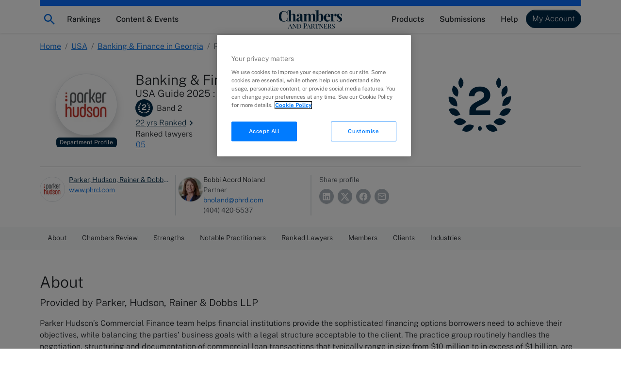

--- FILE ---
content_type: text/html; charset=utf-8
request_url: https://chambers.com/department/parker-hudson-rainer-dobbs-llp-banking-finance-usa-5:6:12350:1:76067
body_size: 25993
content:
<!DOCTYPE html><html lang="en" data-beasties-container><head>
    <meta charset="utf-8">
    <title>Parker, Hudson, Rainer &amp; Dobbs LLP, Banking &amp; Finance | Chambers USA Profile</title>
    <base href="/">

    <meta http-equiv="x-ua-compatible" content="ie=edge">
    <meta name="viewport" content="width=device-width, initial-scale=1">

    <!-- favicon snippet -->
    <link rel="apple-touch-icon" sizes="57x57" href="https://assets.chambers.com/favicon/apple-icon-57x57.png">
    <link rel="apple-touch-icon" sizes="60x60" href="https://assets.chambers.com/favicon/apple-icon-60x60.png">
    <link rel="apple-touch-icon" sizes="72x72" href="https://assets.chambers.com/favicon/apple-icon-72x72.png">
    <link rel="apple-touch-icon" sizes="76x76" href="https://assets.chambers.com/favicon/apple-icon-76x76.png">
    <link rel="apple-touch-icon" sizes="114x114" href="https://assets.chambers.com/favicon/apple-icon-114x114.png">
    <link rel="apple-touch-icon" sizes="120x120" href="https://assets.chambers.com/favicon/apple-icon-120x120.png">
    <link rel="apple-touch-icon" sizes="144x144" href="https://assets.chambers.com/favicon/apple-icon-144x144.png">
    <link rel="apple-touch-icon" sizes="152x152" href="https://assets.chambers.com/favicon/apple-icon-152x152.png">
    <link rel="apple-touch-icon" sizes="180x180" href="https://assets.chambers.com/favicon/apple-icon-180x180.png">
    <link rel="icon" type="image/png" sizes="192x192" href="https://assets.chambers.com/favicon/android-icon-192x192.png">
    <link rel="icon" type="image/png" sizes="32x32" href="https://assets.chambers.com/favicon/favicon-32x32.png">
    <link rel="icon" type="image/png" sizes="96x96" href="https://assets.chambers.com/favicon/favicon-96x96.png">
    <link rel="icon" type="image/png" sizes="16x16" href="https://assets.chambers.com/favicon/favicon-16x16.png">
    <link rel="manifest" href="https://assets.chambers.com/favicon/manifest.json">
    <meta name="msapplication-TileColor" content="#eeeeee">
    <meta name="msapplication-TileImage" content="https://assets.chambers.com/favicon/ms-icon-144x144.png">
    <meta name="theme-color" content="#eeeeee">
    <link rel="icon" type="image/x-icon" href="https://assets.chambers.com/favicon/favicon.ico">

    <!-- prefetch and preconnect -->
    <link rel="dns-prefetch" href="https://cdn.cookielaw.org" as="script">
    <link rel="dns-prefetch" href="https://www.googletagmanager.com" as="script">
    <link rel="dns-prefetch" href="https://www.googleoptimize.com" as="script">
    <link rel="dns-prefetch" href="https://www.google-analytics.com" as="script">
    <link rel="dns-prefetch" href="https://static.hotjar.com" as="script">
    <link rel="dns-prefetch" href="https://rum-static.pingdom.net" as="script">
    <link rel="dns-prefetch" href="https://snap.licdn.com/" as="script">

    <link rel="preconnect" href="https://assets.chambers.com">
    <link rel="preconnect" href="https://assets-cdn.chambers.com">
    <link rel="preconnect" href="https://media.chambers.com">
    <link rel="preconnect" href="https://connect.facebook.net" as="script">
    <link rel="preconnect" href="https://www.facebook.com" as="script">

    <!-- font -->
    <link rel="preconnect" href="https://fonts.googleapis.com">
    <link rel="preconnect" href="https://fonts.gstatic.com" crossorigin>
    <style>@font-face{font-family:'Public Sans';font-style:italic;font-weight:100;font-display:swap;src:url(https://fonts.gstatic.com/s/publicsans/v21/ijwTs572Xtc6ZYQws9YVwnNDTJPax9k0.woff2) format('woff2');unicode-range:U+0102-0103, U+0110-0111, U+0128-0129, U+0168-0169, U+01A0-01A1, U+01AF-01B0, U+0300-0301, U+0303-0304, U+0308-0309, U+0323, U+0329, U+1EA0-1EF9, U+20AB;}@font-face{font-family:'Public Sans';font-style:italic;font-weight:100;font-display:swap;src:url(https://fonts.gstatic.com/s/publicsans/v21/ijwTs572Xtc6ZYQws9YVwnNDTJLax9k0.woff2) format('woff2');unicode-range:U+0100-02BA, U+02BD-02C5, U+02C7-02CC, U+02CE-02D7, U+02DD-02FF, U+0304, U+0308, U+0329, U+1D00-1DBF, U+1E00-1E9F, U+1EF2-1EFF, U+2020, U+20A0-20AB, U+20AD-20C0, U+2113, U+2C60-2C7F, U+A720-A7FF;}@font-face{font-family:'Public Sans';font-style:italic;font-weight:100;font-display:swap;src:url(https://fonts.gstatic.com/s/publicsans/v21/ijwTs572Xtc6ZYQws9YVwnNDTJzaxw.woff2) format('woff2');unicode-range:U+0000-00FF, U+0131, U+0152-0153, U+02BB-02BC, U+02C6, U+02DA, U+02DC, U+0304, U+0308, U+0329, U+2000-206F, U+20AC, U+2122, U+2191, U+2193, U+2212, U+2215, U+FEFF, U+FFFD;}@font-face{font-family:'Public Sans';font-style:italic;font-weight:200;font-display:swap;src:url(https://fonts.gstatic.com/s/publicsans/v21/ijwTs572Xtc6ZYQws9YVwnNDTJPax9k0.woff2) format('woff2');unicode-range:U+0102-0103, U+0110-0111, U+0128-0129, U+0168-0169, U+01A0-01A1, U+01AF-01B0, U+0300-0301, U+0303-0304, U+0308-0309, U+0323, U+0329, U+1EA0-1EF9, U+20AB;}@font-face{font-family:'Public Sans';font-style:italic;font-weight:200;font-display:swap;src:url(https://fonts.gstatic.com/s/publicsans/v21/ijwTs572Xtc6ZYQws9YVwnNDTJLax9k0.woff2) format('woff2');unicode-range:U+0100-02BA, U+02BD-02C5, U+02C7-02CC, U+02CE-02D7, U+02DD-02FF, U+0304, U+0308, U+0329, U+1D00-1DBF, U+1E00-1E9F, U+1EF2-1EFF, U+2020, U+20A0-20AB, U+20AD-20C0, U+2113, U+2C60-2C7F, U+A720-A7FF;}@font-face{font-family:'Public Sans';font-style:italic;font-weight:200;font-display:swap;src:url(https://fonts.gstatic.com/s/publicsans/v21/ijwTs572Xtc6ZYQws9YVwnNDTJzaxw.woff2) format('woff2');unicode-range:U+0000-00FF, U+0131, U+0152-0153, U+02BB-02BC, U+02C6, U+02DA, U+02DC, U+0304, U+0308, U+0329, U+2000-206F, U+20AC, U+2122, U+2191, U+2193, U+2212, U+2215, U+FEFF, U+FFFD;}@font-face{font-family:'Public Sans';font-style:italic;font-weight:300;font-display:swap;src:url(https://fonts.gstatic.com/s/publicsans/v21/ijwTs572Xtc6ZYQws9YVwnNDTJPax9k0.woff2) format('woff2');unicode-range:U+0102-0103, U+0110-0111, U+0128-0129, U+0168-0169, U+01A0-01A1, U+01AF-01B0, U+0300-0301, U+0303-0304, U+0308-0309, U+0323, U+0329, U+1EA0-1EF9, U+20AB;}@font-face{font-family:'Public Sans';font-style:italic;font-weight:300;font-display:swap;src:url(https://fonts.gstatic.com/s/publicsans/v21/ijwTs572Xtc6ZYQws9YVwnNDTJLax9k0.woff2) format('woff2');unicode-range:U+0100-02BA, U+02BD-02C5, U+02C7-02CC, U+02CE-02D7, U+02DD-02FF, U+0304, U+0308, U+0329, U+1D00-1DBF, U+1E00-1E9F, U+1EF2-1EFF, U+2020, U+20A0-20AB, U+20AD-20C0, U+2113, U+2C60-2C7F, U+A720-A7FF;}@font-face{font-family:'Public Sans';font-style:italic;font-weight:300;font-display:swap;src:url(https://fonts.gstatic.com/s/publicsans/v21/ijwTs572Xtc6ZYQws9YVwnNDTJzaxw.woff2) format('woff2');unicode-range:U+0000-00FF, U+0131, U+0152-0153, U+02BB-02BC, U+02C6, U+02DA, U+02DC, U+0304, U+0308, U+0329, U+2000-206F, U+20AC, U+2122, U+2191, U+2193, U+2212, U+2215, U+FEFF, U+FFFD;}@font-face{font-family:'Public Sans';font-style:italic;font-weight:400;font-display:swap;src:url(https://fonts.gstatic.com/s/publicsans/v21/ijwTs572Xtc6ZYQws9YVwnNDTJPax9k0.woff2) format('woff2');unicode-range:U+0102-0103, U+0110-0111, U+0128-0129, U+0168-0169, U+01A0-01A1, U+01AF-01B0, U+0300-0301, U+0303-0304, U+0308-0309, U+0323, U+0329, U+1EA0-1EF9, U+20AB;}@font-face{font-family:'Public Sans';font-style:italic;font-weight:400;font-display:swap;src:url(https://fonts.gstatic.com/s/publicsans/v21/ijwTs572Xtc6ZYQws9YVwnNDTJLax9k0.woff2) format('woff2');unicode-range:U+0100-02BA, U+02BD-02C5, U+02C7-02CC, U+02CE-02D7, U+02DD-02FF, U+0304, U+0308, U+0329, U+1D00-1DBF, U+1E00-1E9F, U+1EF2-1EFF, U+2020, U+20A0-20AB, U+20AD-20C0, U+2113, U+2C60-2C7F, U+A720-A7FF;}@font-face{font-family:'Public Sans';font-style:italic;font-weight:400;font-display:swap;src:url(https://fonts.gstatic.com/s/publicsans/v21/ijwTs572Xtc6ZYQws9YVwnNDTJzaxw.woff2) format('woff2');unicode-range:U+0000-00FF, U+0131, U+0152-0153, U+02BB-02BC, U+02C6, U+02DA, U+02DC, U+0304, U+0308, U+0329, U+2000-206F, U+20AC, U+2122, U+2191, U+2193, U+2212, U+2215, U+FEFF, U+FFFD;}@font-face{font-family:'Public Sans';font-style:italic;font-weight:500;font-display:swap;src:url(https://fonts.gstatic.com/s/publicsans/v21/ijwTs572Xtc6ZYQws9YVwnNDTJPax9k0.woff2) format('woff2');unicode-range:U+0102-0103, U+0110-0111, U+0128-0129, U+0168-0169, U+01A0-01A1, U+01AF-01B0, U+0300-0301, U+0303-0304, U+0308-0309, U+0323, U+0329, U+1EA0-1EF9, U+20AB;}@font-face{font-family:'Public Sans';font-style:italic;font-weight:500;font-display:swap;src:url(https://fonts.gstatic.com/s/publicsans/v21/ijwTs572Xtc6ZYQws9YVwnNDTJLax9k0.woff2) format('woff2');unicode-range:U+0100-02BA, U+02BD-02C5, U+02C7-02CC, U+02CE-02D7, U+02DD-02FF, U+0304, U+0308, U+0329, U+1D00-1DBF, U+1E00-1E9F, U+1EF2-1EFF, U+2020, U+20A0-20AB, U+20AD-20C0, U+2113, U+2C60-2C7F, U+A720-A7FF;}@font-face{font-family:'Public Sans';font-style:italic;font-weight:500;font-display:swap;src:url(https://fonts.gstatic.com/s/publicsans/v21/ijwTs572Xtc6ZYQws9YVwnNDTJzaxw.woff2) format('woff2');unicode-range:U+0000-00FF, U+0131, U+0152-0153, U+02BB-02BC, U+02C6, U+02DA, U+02DC, U+0304, U+0308, U+0329, U+2000-206F, U+20AC, U+2122, U+2191, U+2193, U+2212, U+2215, U+FEFF, U+FFFD;}@font-face{font-family:'Public Sans';font-style:italic;font-weight:600;font-display:swap;src:url(https://fonts.gstatic.com/s/publicsans/v21/ijwTs572Xtc6ZYQws9YVwnNDTJPax9k0.woff2) format('woff2');unicode-range:U+0102-0103, U+0110-0111, U+0128-0129, U+0168-0169, U+01A0-01A1, U+01AF-01B0, U+0300-0301, U+0303-0304, U+0308-0309, U+0323, U+0329, U+1EA0-1EF9, U+20AB;}@font-face{font-family:'Public Sans';font-style:italic;font-weight:600;font-display:swap;src:url(https://fonts.gstatic.com/s/publicsans/v21/ijwTs572Xtc6ZYQws9YVwnNDTJLax9k0.woff2) format('woff2');unicode-range:U+0100-02BA, U+02BD-02C5, U+02C7-02CC, U+02CE-02D7, U+02DD-02FF, U+0304, U+0308, U+0329, U+1D00-1DBF, U+1E00-1E9F, U+1EF2-1EFF, U+2020, U+20A0-20AB, U+20AD-20C0, U+2113, U+2C60-2C7F, U+A720-A7FF;}@font-face{font-family:'Public Sans';font-style:italic;font-weight:600;font-display:swap;src:url(https://fonts.gstatic.com/s/publicsans/v21/ijwTs572Xtc6ZYQws9YVwnNDTJzaxw.woff2) format('woff2');unicode-range:U+0000-00FF, U+0131, U+0152-0153, U+02BB-02BC, U+02C6, U+02DA, U+02DC, U+0304, U+0308, U+0329, U+2000-206F, U+20AC, U+2122, U+2191, U+2193, U+2212, U+2215, U+FEFF, U+FFFD;}@font-face{font-family:'Public Sans';font-style:italic;font-weight:700;font-display:swap;src:url(https://fonts.gstatic.com/s/publicsans/v21/ijwTs572Xtc6ZYQws9YVwnNDTJPax9k0.woff2) format('woff2');unicode-range:U+0102-0103, U+0110-0111, U+0128-0129, U+0168-0169, U+01A0-01A1, U+01AF-01B0, U+0300-0301, U+0303-0304, U+0308-0309, U+0323, U+0329, U+1EA0-1EF9, U+20AB;}@font-face{font-family:'Public Sans';font-style:italic;font-weight:700;font-display:swap;src:url(https://fonts.gstatic.com/s/publicsans/v21/ijwTs572Xtc6ZYQws9YVwnNDTJLax9k0.woff2) format('woff2');unicode-range:U+0100-02BA, U+02BD-02C5, U+02C7-02CC, U+02CE-02D7, U+02DD-02FF, U+0304, U+0308, U+0329, U+1D00-1DBF, U+1E00-1E9F, U+1EF2-1EFF, U+2020, U+20A0-20AB, U+20AD-20C0, U+2113, U+2C60-2C7F, U+A720-A7FF;}@font-face{font-family:'Public Sans';font-style:italic;font-weight:700;font-display:swap;src:url(https://fonts.gstatic.com/s/publicsans/v21/ijwTs572Xtc6ZYQws9YVwnNDTJzaxw.woff2) format('woff2');unicode-range:U+0000-00FF, U+0131, U+0152-0153, U+02BB-02BC, U+02C6, U+02DA, U+02DC, U+0304, U+0308, U+0329, U+2000-206F, U+20AC, U+2122, U+2191, U+2193, U+2212, U+2215, U+FEFF, U+FFFD;}@font-face{font-family:'Public Sans';font-style:normal;font-weight:100;font-display:swap;src:url(https://fonts.gstatic.com/s/publicsans/v21/ijwRs572Xtc6ZYQws9YVwnNJfJ7Cww.woff2) format('woff2');unicode-range:U+0102-0103, U+0110-0111, U+0128-0129, U+0168-0169, U+01A0-01A1, U+01AF-01B0, U+0300-0301, U+0303-0304, U+0308-0309, U+0323, U+0329, U+1EA0-1EF9, U+20AB;}@font-face{font-family:'Public Sans';font-style:normal;font-weight:100;font-display:swap;src:url(https://fonts.gstatic.com/s/publicsans/v21/ijwRs572Xtc6ZYQws9YVwnNIfJ7Cww.woff2) format('woff2');unicode-range:U+0100-02BA, U+02BD-02C5, U+02C7-02CC, U+02CE-02D7, U+02DD-02FF, U+0304, U+0308, U+0329, U+1D00-1DBF, U+1E00-1E9F, U+1EF2-1EFF, U+2020, U+20A0-20AB, U+20AD-20C0, U+2113, U+2C60-2C7F, U+A720-A7FF;}@font-face{font-family:'Public Sans';font-style:normal;font-weight:100;font-display:swap;src:url(https://fonts.gstatic.com/s/publicsans/v21/ijwRs572Xtc6ZYQws9YVwnNGfJ4.woff2) format('woff2');unicode-range:U+0000-00FF, U+0131, U+0152-0153, U+02BB-02BC, U+02C6, U+02DA, U+02DC, U+0304, U+0308, U+0329, U+2000-206F, U+20AC, U+2122, U+2191, U+2193, U+2212, U+2215, U+FEFF, U+FFFD;}@font-face{font-family:'Public Sans';font-style:normal;font-weight:200;font-display:swap;src:url(https://fonts.gstatic.com/s/publicsans/v21/ijwRs572Xtc6ZYQws9YVwnNJfJ7Cww.woff2) format('woff2');unicode-range:U+0102-0103, U+0110-0111, U+0128-0129, U+0168-0169, U+01A0-01A1, U+01AF-01B0, U+0300-0301, U+0303-0304, U+0308-0309, U+0323, U+0329, U+1EA0-1EF9, U+20AB;}@font-face{font-family:'Public Sans';font-style:normal;font-weight:200;font-display:swap;src:url(https://fonts.gstatic.com/s/publicsans/v21/ijwRs572Xtc6ZYQws9YVwnNIfJ7Cww.woff2) format('woff2');unicode-range:U+0100-02BA, U+02BD-02C5, U+02C7-02CC, U+02CE-02D7, U+02DD-02FF, U+0304, U+0308, U+0329, U+1D00-1DBF, U+1E00-1E9F, U+1EF2-1EFF, U+2020, U+20A0-20AB, U+20AD-20C0, U+2113, U+2C60-2C7F, U+A720-A7FF;}@font-face{font-family:'Public Sans';font-style:normal;font-weight:200;font-display:swap;src:url(https://fonts.gstatic.com/s/publicsans/v21/ijwRs572Xtc6ZYQws9YVwnNGfJ4.woff2) format('woff2');unicode-range:U+0000-00FF, U+0131, U+0152-0153, U+02BB-02BC, U+02C6, U+02DA, U+02DC, U+0304, U+0308, U+0329, U+2000-206F, U+20AC, U+2122, U+2191, U+2193, U+2212, U+2215, U+FEFF, U+FFFD;}@font-face{font-family:'Public Sans';font-style:normal;font-weight:300;font-display:swap;src:url(https://fonts.gstatic.com/s/publicsans/v21/ijwRs572Xtc6ZYQws9YVwnNJfJ7Cww.woff2) format('woff2');unicode-range:U+0102-0103, U+0110-0111, U+0128-0129, U+0168-0169, U+01A0-01A1, U+01AF-01B0, U+0300-0301, U+0303-0304, U+0308-0309, U+0323, U+0329, U+1EA0-1EF9, U+20AB;}@font-face{font-family:'Public Sans';font-style:normal;font-weight:300;font-display:swap;src:url(https://fonts.gstatic.com/s/publicsans/v21/ijwRs572Xtc6ZYQws9YVwnNIfJ7Cww.woff2) format('woff2');unicode-range:U+0100-02BA, U+02BD-02C5, U+02C7-02CC, U+02CE-02D7, U+02DD-02FF, U+0304, U+0308, U+0329, U+1D00-1DBF, U+1E00-1E9F, U+1EF2-1EFF, U+2020, U+20A0-20AB, U+20AD-20C0, U+2113, U+2C60-2C7F, U+A720-A7FF;}@font-face{font-family:'Public Sans';font-style:normal;font-weight:300;font-display:swap;src:url(https://fonts.gstatic.com/s/publicsans/v21/ijwRs572Xtc6ZYQws9YVwnNGfJ4.woff2) format('woff2');unicode-range:U+0000-00FF, U+0131, U+0152-0153, U+02BB-02BC, U+02C6, U+02DA, U+02DC, U+0304, U+0308, U+0329, U+2000-206F, U+20AC, U+2122, U+2191, U+2193, U+2212, U+2215, U+FEFF, U+FFFD;}@font-face{font-family:'Public Sans';font-style:normal;font-weight:400;font-display:swap;src:url(https://fonts.gstatic.com/s/publicsans/v21/ijwRs572Xtc6ZYQws9YVwnNJfJ7Cww.woff2) format('woff2');unicode-range:U+0102-0103, U+0110-0111, U+0128-0129, U+0168-0169, U+01A0-01A1, U+01AF-01B0, U+0300-0301, U+0303-0304, U+0308-0309, U+0323, U+0329, U+1EA0-1EF9, U+20AB;}@font-face{font-family:'Public Sans';font-style:normal;font-weight:400;font-display:swap;src:url(https://fonts.gstatic.com/s/publicsans/v21/ijwRs572Xtc6ZYQws9YVwnNIfJ7Cww.woff2) format('woff2');unicode-range:U+0100-02BA, U+02BD-02C5, U+02C7-02CC, U+02CE-02D7, U+02DD-02FF, U+0304, U+0308, U+0329, U+1D00-1DBF, U+1E00-1E9F, U+1EF2-1EFF, U+2020, U+20A0-20AB, U+20AD-20C0, U+2113, U+2C60-2C7F, U+A720-A7FF;}@font-face{font-family:'Public Sans';font-style:normal;font-weight:400;font-display:swap;src:url(https://fonts.gstatic.com/s/publicsans/v21/ijwRs572Xtc6ZYQws9YVwnNGfJ4.woff2) format('woff2');unicode-range:U+0000-00FF, U+0131, U+0152-0153, U+02BB-02BC, U+02C6, U+02DA, U+02DC, U+0304, U+0308, U+0329, U+2000-206F, U+20AC, U+2122, U+2191, U+2193, U+2212, U+2215, U+FEFF, U+FFFD;}@font-face{font-family:'Public Sans';font-style:normal;font-weight:500;font-display:swap;src:url(https://fonts.gstatic.com/s/publicsans/v21/ijwRs572Xtc6ZYQws9YVwnNJfJ7Cww.woff2) format('woff2');unicode-range:U+0102-0103, U+0110-0111, U+0128-0129, U+0168-0169, U+01A0-01A1, U+01AF-01B0, U+0300-0301, U+0303-0304, U+0308-0309, U+0323, U+0329, U+1EA0-1EF9, U+20AB;}@font-face{font-family:'Public Sans';font-style:normal;font-weight:500;font-display:swap;src:url(https://fonts.gstatic.com/s/publicsans/v21/ijwRs572Xtc6ZYQws9YVwnNIfJ7Cww.woff2) format('woff2');unicode-range:U+0100-02BA, U+02BD-02C5, U+02C7-02CC, U+02CE-02D7, U+02DD-02FF, U+0304, U+0308, U+0329, U+1D00-1DBF, U+1E00-1E9F, U+1EF2-1EFF, U+2020, U+20A0-20AB, U+20AD-20C0, U+2113, U+2C60-2C7F, U+A720-A7FF;}@font-face{font-family:'Public Sans';font-style:normal;font-weight:500;font-display:swap;src:url(https://fonts.gstatic.com/s/publicsans/v21/ijwRs572Xtc6ZYQws9YVwnNGfJ4.woff2) format('woff2');unicode-range:U+0000-00FF, U+0131, U+0152-0153, U+02BB-02BC, U+02C6, U+02DA, U+02DC, U+0304, U+0308, U+0329, U+2000-206F, U+20AC, U+2122, U+2191, U+2193, U+2212, U+2215, U+FEFF, U+FFFD;}@font-face{font-family:'Public Sans';font-style:normal;font-weight:600;font-display:swap;src:url(https://fonts.gstatic.com/s/publicsans/v21/ijwRs572Xtc6ZYQws9YVwnNJfJ7Cww.woff2) format('woff2');unicode-range:U+0102-0103, U+0110-0111, U+0128-0129, U+0168-0169, U+01A0-01A1, U+01AF-01B0, U+0300-0301, U+0303-0304, U+0308-0309, U+0323, U+0329, U+1EA0-1EF9, U+20AB;}@font-face{font-family:'Public Sans';font-style:normal;font-weight:600;font-display:swap;src:url(https://fonts.gstatic.com/s/publicsans/v21/ijwRs572Xtc6ZYQws9YVwnNIfJ7Cww.woff2) format('woff2');unicode-range:U+0100-02BA, U+02BD-02C5, U+02C7-02CC, U+02CE-02D7, U+02DD-02FF, U+0304, U+0308, U+0329, U+1D00-1DBF, U+1E00-1E9F, U+1EF2-1EFF, U+2020, U+20A0-20AB, U+20AD-20C0, U+2113, U+2C60-2C7F, U+A720-A7FF;}@font-face{font-family:'Public Sans';font-style:normal;font-weight:600;font-display:swap;src:url(https://fonts.gstatic.com/s/publicsans/v21/ijwRs572Xtc6ZYQws9YVwnNGfJ4.woff2) format('woff2');unicode-range:U+0000-00FF, U+0131, U+0152-0153, U+02BB-02BC, U+02C6, U+02DA, U+02DC, U+0304, U+0308, U+0329, U+2000-206F, U+20AC, U+2122, U+2191, U+2193, U+2212, U+2215, U+FEFF, U+FFFD;}@font-face{font-family:'Public Sans';font-style:normal;font-weight:700;font-display:swap;src:url(https://fonts.gstatic.com/s/publicsans/v21/ijwRs572Xtc6ZYQws9YVwnNJfJ7Cww.woff2) format('woff2');unicode-range:U+0102-0103, U+0110-0111, U+0128-0129, U+0168-0169, U+01A0-01A1, U+01AF-01B0, U+0300-0301, U+0303-0304, U+0308-0309, U+0323, U+0329, U+1EA0-1EF9, U+20AB;}@font-face{font-family:'Public Sans';font-style:normal;font-weight:700;font-display:swap;src:url(https://fonts.gstatic.com/s/publicsans/v21/ijwRs572Xtc6ZYQws9YVwnNIfJ7Cww.woff2) format('woff2');unicode-range:U+0100-02BA, U+02BD-02C5, U+02C7-02CC, U+02CE-02D7, U+02DD-02FF, U+0304, U+0308, U+0329, U+1D00-1DBF, U+1E00-1E9F, U+1EF2-1EFF, U+2020, U+20A0-20AB, U+20AD-20C0, U+2113, U+2C60-2C7F, U+A720-A7FF;}@font-face{font-family:'Public Sans';font-style:normal;font-weight:700;font-display:swap;src:url(https://fonts.gstatic.com/s/publicsans/v21/ijwRs572Xtc6ZYQws9YVwnNGfJ4.woff2) format('woff2');unicode-range:U+0000-00FF, U+0131, U+0152-0153, U+02BB-02BC, U+02C6, U+02DA, U+02DC, U+0304, U+0308, U+0329, U+2000-206F, U+20AC, U+2122, U+2191, U+2193, U+2212, U+2215, U+FEFF, U+FFFD;}</style>
    <script type="text/javascript" id="onetrust-cookie" src="https://cdn.cookielaw.org/scripttemplates/otSDKStub.js" charset="UTF-8" data-domain-script="0c10f995-218e-4002-9c31-811c6b0bd4c0"></script><script type="text/javascript" id="onetrust-cookie-wrapper">function OptanonWrapper() { }</script><script type="text/javascript">
      window.addEventListener('load', () => {
        if (!window.CHAMBERS_APP?.loaded) {
          console.error('The main script is not loaded');
          window.dataLayer = window.dataLayer || [];
          window.dataLayer.push({
            event: 'script_load_error',
            scriptErrorDetails: {
              description: 'The main script is not loaded',
              location: window.location.href,
            },
          });
        }
      });
    </script>
  <link rel="stylesheet" href="https://static.chambers.com/styles.f102645fbc72b937.css"><script type="text/javascript" id="gtm-head-id" defer>
	window.dataLayer = window.dataLayer || [];
	(function(w,d,s,l,i){w[l]=w[l]||[];w[l].push({'gtm.start':
	new Date().getTime(),event:'gtm.js'});var f=d.getElementsByTagName(s)[0],
	j=d.createElement(s),dl=l!='dataLayer'?'&l='+l:'';j.async=true;j.src=
	'https://www.googletagmanager.com/gtm.js?id='+i+dl+ '&gtm_auth=rTCU7ItdyW9Qz7Zufb2RbQ&gtm_preview=env-3&gtm_cookies_win=x';f.parentNode.insertBefore(j,f);
	})(window,document,'script','dataLayer','GTM-55L6J3Q');
</script><style ng-app-id="serverApp">:root{--cmb-header-nav-backdrop-z-index: 1029;--cmb-header-nav-skip-link-z-index: 3000;--cmb-header-nav-height: 4.25rem;--cmb-top-decoration-height: .75rem}.top-level-link[_ngcontent-serverApp-c2958312968]{position:relative}@media (min-width: 992px){.top-level-link[_ngcontent-serverApp-c2958312968]:after{content:"";position:absolute;left:50%;bottom:.25rem;width:0;height:2px;background-color:var(--bs-dark);transition:width .2s ease-in-out,left .2s ease-in-out}.top-level-link[_ngcontent-serverApp-c2958312968]:hover:after, .top-level-link.active[_ngcontent-serverApp-c2958312968]:after{width:calc(100% - 1rem);left:.5rem}}.top-level-link.active[_ngcontent-serverApp-c2958312968]   .chevron[_ngcontent-serverApp-c2958312968]{transform:rotate(180deg)}@media (max-width: 991.98px){.nav-menu-panel[_ngcontent-serverApp-c2958312968]{overflow:auto;height:calc(100dvh - var(--cmb-header-nav-height))}}@media (min-width: 992px){.nav-menu-section[_ngcontent-serverApp-c2958312968]{position:absolute;left:0;top:100%;width:100%;max-height:calc(100dvh - var(--cmb-header-nav-height));overflow:auto}}.nav-backdrop[_ngcontent-serverApp-c2958312968]{z-index:var(--cmb-header-nav-backdrop-z-index)}.top-decoration[_ngcontent-serverApp-c2958312968]:before{content:"";width:100%;height:var(--cmb-top-decoration-height);background-color:var(--bs-primary)}.navbar[_ngcontent-serverApp-c2958312968], .cmb-brand[_ngcontent-serverApp-c2958312968]{padding-top:calc(var(--bs-navbar-padding-y) + var(--cmb-top-decoration-height))}@media (max-width: 991.98px){.outer-container[_ngcontent-serverApp-c2958312968]{padding:0}}@media (min-width: 992px){.inner-container[_ngcontent-serverApp-c2958312968]{width:auto;max-width:none;margin:0;padding:0}}.skip-link[_ngcontent-serverApp-c2958312968]{position:fixed;top:0;left:-10000px;width:1px;height:1px;overflow:hidden;z-index:var(--cmb-header-nav-skip-link-z-index)}.skip-link[_ngcontent-serverApp-c2958312968]:focus{left:0;width:100%;height:var(--cmb-header-nav-height);box-shadow:inset var(--bs-btn-focus-box-shadow)}</style><style ng-app-id="serverApp">[_nghost-serverApp-c727916857]{display:inline-block}</style><meta property="og:image" content="https://media.chambers.com/organisations/402554/d9a935c2-02cd-48a7-9bb6-eeb8593d3d01/profile.png"><style ng-app-id="serverApp">.cmb-nav-list[_ngcontent-serverApp-c3106901137]{--cmb-nav-list-columns: 1}@media (min-width: 992px){.cmb-nav-list.multi-column[_ngcontent-serverApp-c3106901137]{columns:var(--cmb-nav-list-columns);column-gap:.5rem}.cmb-nav-list.multi-column[_ngcontent-serverApp-c3106901137]   .cmb-nav-list-item[_ngcontent-serverApp-c3106901137]{break-inside:avoid-column}.cmb-nav-list.multi-column[_ngcontent-serverApp-c3106901137]   .cmb-nav-list-item.column-break[_ngcontent-serverApp-c3106901137]{break-after:column}}.link-overview[_ngcontent-serverApp-c3106901137]     p{margin-bottom:0}.link-overview[_ngcontent-serverApp-c3106901137]     ul{padding-left:0;list-style-type:disc;list-style-position:inside}</style><style ng-app-id="serverApp">.cmb-nav-link[_ngcontent-serverApp-c3349850208]{overflow-wrap:anywhere}.cmb-nav-link[_ngcontent-serverApp-c3349850208]:hover{border-color:var(--bs-primary);background-color:var(--bs-chambers-blue-100)}</style><meta property="og:title" content="Parker, Hudson, Rainer &amp; Dobbs LLP, Banking &amp; Finance | Chambers USA Profile"><meta name="description" content="Gain insights on the legal knowledge of Parker, Hudson, Rainer &amp; Dobbs LLP in the practice area of Banking &amp; Finance department and discover their rankings."><meta property="og:description" content="Gain insights on the legal knowledge of Parker, Hudson, Rainer &amp; Dobbs LLP in the practice area of Banking &amp; Finance department and discover their rankings."><link rel="canonical" href="https://chambers.com/department/parker-hudson-rainer-dobbs-llp-banking-finance-usa-5:6:12350:1:76067"><meta property="og:url" content="https://chambers.com/department/parker-hudson-rainer-dobbs-llp-banking-finance-usa-5:6:12350:1:76067"><meta property="og:type" content="profile"><style ng-app-id="serverApp">.breadcrumb-section[_ngcontent-serverApp-c3264915187]   .mobile-breadcrumb[_ngcontent-serverApp-c3264915187]  svg{vertical-align:unset}</style><style ng-app-id="serverApp">.sticky-navigation[_ngcontent-serverApp-c4172526615]{z-index:1}.sticky-navigation-nav[_ngcontent-serverApp-c4172526615]::-webkit-scrollbar-track{border-radius:.1rem;background-color:var(--bs-gray-100)}.sticky-navigation-nav[_ngcontent-serverApp-c4172526615]::-webkit-scrollbar{width:2em;height:.1em;background-color:var(--bs-gray-100)}.sticky-navigation-nav[_ngcontent-serverApp-c4172526615]::-webkit-scrollbar-thumb{border-radius:.1rem;background-color:var(--bs-gray-400);height:2rem}.sticky-navigation-arrow[_ngcontent-serverApp-c4172526615]:focus{outline:none;box-shadow:none}.sticky-navigation[_ngcontent-serverApp-c4172526615]   .cmb-nav-link[_ngcontent-serverApp-c4172526615]   .cmb-link-text[_ngcontent-serverApp-c4172526615]{border-bottom:2px solid transparent}.sticky-navigation[_ngcontent-serverApp-c4172526615]:not(.touch)   .cmb-nav-link[_ngcontent-serverApp-c4172526615]:hover{background:#fff}.sticky-navigation[_ngcontent-serverApp-c4172526615]:not(.touch)   .cmb-nav-link[_ngcontent-serverApp-c4172526615]:hover   .cmb-link-text[_ngcontent-serverApp-c4172526615]{border-color:#adb5bd}</style><style ng-app-id="serverApp">.profile-avatar.xsmall[_ngcontent-serverApp-c1771338290]{width:2.25rem;height:2.25rem;font-size:1rem}.profile-avatar.small[_ngcontent-serverApp-c1771338290]{width:3.25rem;height:3.25rem;font-size:1.125rem}.profile-avatar.medium[_ngcontent-serverApp-c1771338290]{width:4rem;height:4rem;font-size:1.25rem}.profile-avatar.large[_ngcontent-serverApp-c1771338290], .profile-avatar.xlarge[_ngcontent-serverApp-c1771338290]{width:5rem;height:5rem;font-size:1.5rem}.profile-avatar[_ngcontent-serverApp-c1771338290]   .bg-image[_ngcontent-serverApp-c1771338290]{background-position:center;background-repeat:no-repeat;background-size:contain}@media (min-width: 768px){.profile-avatar.xlarge[_ngcontent-serverApp-c1771338290]{width:8rem;height:8rem;font-size:3rem}}</style><style ng-app-id="serverApp">[_nghost-serverApp-c889645337]     .quote{font-weight:500}</style><style ng-app-id="serverApp">.department-members[_ngcontent-serverApp-c461029915]   .layout[_ngcontent-serverApp-c461029915]{gap:.5em}@media (max-width: 767.98px){.department-members[_ngcontent-serverApp-c461029915]   .layout[_ngcontent-serverApp-c461029915]{overflow-x:auto;grid-template-rows:repeat(3,auto);grid-auto-flow:column;grid-auto-columns:80%}}@media (min-width: 768px){.department-members[_ngcontent-serverApp-c461029915]   .layout[_ngcontent-serverApp-c461029915]{grid-template-columns:repeat(3,1fr)}}@media (min-width: 1400px){.department-members[_ngcontent-serverApp-c461029915]   .layout[_ngcontent-serverApp-c461029915]{grid-template-columns:repeat(4,1fr)}}</style><style ng-app-id="serverApp">.profile-sector-info[_ngcontent-serverApp-c425431850]   .layout[_ngcontent-serverApp-c425431850]{gap:.5em}@media (max-width: 767.98px){.profile-sector-info[_ngcontent-serverApp-c425431850]   .layout[_ngcontent-serverApp-c425431850]{overflow-x:auto;grid-template-rows:repeat(3,auto);grid-auto-flow:column;grid-auto-columns:75%}}@media (min-width: 768px){.profile-sector-info[_ngcontent-serverApp-c425431850]   .layout[_ngcontent-serverApp-c425431850]{grid-template-columns:repeat(3,1fr)}}@media (min-width: 1400px){.profile-sector-info[_ngcontent-serverApp-c425431850]   .layout[_ngcontent-serverApp-c425431850]{grid-template-columns:repeat(4,1fr)}}.profile-sector-info[_ngcontent-serverApp-c425431850]   .avatar[_ngcontent-serverApp-c425431850]{width:2.25em;height:2.25em}</style><style ng-app-id="serverApp">[_nghost-serverApp-c3503794495]{--cmb-laurel-outer-size: 4rem;--cmb-laurel-inner-size: 1.8rem;--cmb-laurel-text-margin-bottom: 0rem;--cmb-laurel-text-font-weight: bold}[_nghost-serverApp-c3503794495]   .cmb-laurel[_ngcontent-serverApp-c3503794495]{width:var(--cmb-laurel-outer-size);height:var(--cmb-laurel-outer-size);font-size:var(--cmb-laurel-inner-size);font-weight:var(--cmb-laurel-text-font-weight)}[_nghost-serverApp-c3503794495]   .cmb-laurel[_ngcontent-serverApp-c3503794495]   .band[_ngcontent-serverApp-c3503794495]{margin-bottom:var(--cmb-laurel-text-margin-bottom)}.cmb-laurel-xsmall[_nghost-serverApp-c3503794495]{--cmb-laurel-outer-size: 1.5rem;--cmb-laurel-inner-size: .75rem}.cmb-laurel-xsmall[_nghost-serverApp-c3503794495]   .band[_ngcontent-serverApp-c3503794495]{--cmb-laurel-text-margin-bottom: 0rem}.cmb-laurel-small[_nghost-serverApp-c3503794495]{--cmb-laurel-outer-size: 2.25rem;--cmb-laurel-inner-size: 1rem}.cmb-laurel-small[_nghost-serverApp-c3503794495]   .band[_ngcontent-serverApp-c3503794495]{--cmb-laurel-text-margin-bottom: .09rem}.cmb-laurel-medium[_nghost-serverApp-c3503794495]{--cmb-laurel-outer-size: 4rem;--cmb-laurel-inner-size: 1.8rem}.cmb-laurel-medium[_nghost-serverApp-c3503794495]   .band[_ngcontent-serverApp-c3503794495]{--cmb-laurel-text-margin-bottom: .2rem}.cmb-laurel-large[_nghost-serverApp-c3503794495]{--cmb-laurel-outer-size: 5rem;--cmb-laurel-inner-size: 3.2rem}.cmb-laurel-large[_nghost-serverApp-c3503794495]   .band[_ngcontent-serverApp-c3503794495]{--cmb-laurel-text-margin-bottom: .375rem}@media (min-width: 768px){.cmb-laurel-large[_nghost-serverApp-c3503794495]{--cmb-laurel-outer-size: 8rem;--cmb-laurel-inner-size: 5.05rem}.cmb-laurel-large[_nghost-serverApp-c3503794495]   .band[_ngcontent-serverApp-c3503794495]{--cmb-laurel-text-margin-bottom: .938rem}}</style><style ng-app-id="serverApp">[_nghost-serverApp-c1137003542]{display:block}[_nghost-serverApp-c1137003542]     p:last-child{margin-bottom:0}[_nghost-serverApp-c1137003542]     .inline-children p{display:inline;margin-bottom:0}.quotation-marks[_ngcontent-serverApp-c1137003542]:before{content:open-quote}.quotation-marks[_ngcontent-serverApp-c1137003542]:after{content:close-quote}</style><style ng-app-id="serverApp">.paginated-carousel.with-dark-indicators[_ngcontent-serverApp-c2800451549]     .carousel-indicators [data-bs-target]{background-color:var(--bs-gray-900)}.paginated-carousel.with-dark-indicators[_ngcontent-serverApp-c2800451549]     .carousel-control-next-icon, .paginated-carousel.with-dark-indicators[_ngcontent-serverApp-c2800451549]     .carousel-control-prev-icon{filter:invert(1) grayscale(100)}.paginated-carousel[_ngcontent-serverApp-c2800451549]   .layout[_ngcontent-serverApp-c2800451549]{gap:1.5rem;overflow-x:auto}.paginated-carousel[_ngcontent-serverApp-c2800451549]     .carousel-control-prev, .paginated-carousel[_ngcontent-serverApp-c2800451549]     .carousel-control-next{width:5%;z-index:0}.paginated-carousel[_ngcontent-serverApp-c2800451549]     .carousel-indicators{z-index:0}</style><style ng-app-id="serverApp">.avatar-wrapper[_ngcontent-serverApp-c1208599732]   cmb-laurel[_ngcontent-serverApp-c1208599732]{transform:translate(50%,-25%)}</style><style ng-app-id="serverApp">.filter-container[_ngcontent-serverApp-c263306182]   .search-icon[_ngcontent-serverApp-c263306182]{right:.625rem;top:50%;transform:translateY(-50%)}</style><style ng-app-id="serverApp">.cmb-dropdown{position:relative;width:100%}.cmb-dropdown svg{bottom:2px;position:relative}.cmb-dropdown .mask{position:fixed;width:100%;height:100%;z-index:99;top:0;left:0;background:transparent}.cmb-dropdown .selected-value{position:relative;cursor:default;user-select:none;-moz-user-select:none;-webkit-user-select:none;-ms-user-select:none;padding-right:30px;width:100%;transition:border-bottom-color 0ms;border-radius:50rem}.cmb-dropdown .selected-value .loading{overflow:hidden;white-space:nowrap}.cmb-dropdown .selected-value .toggle-button{position:absolute;padding:0;right:-1px;top:50%;transform:translateY(-50%);border-width:1px;border-radius:.25rem;border-bottom-left-radius:0;border-top-left-radius:0;font-size:1.55rem}.cmb-dropdown .selected-value .toggle-button,.cmb-dropdown .selected-value .toggle-button:focus,.cmb-dropdown .selected-value .toggle-button:active,.cmb-dropdown .selected-value .toggle-button:hover{color:#6c757d;background-color:transparent;border-color:transparent;outline:0!important;box-shadow:none!important}.cmb-dropdown .selected-value .selected-value-selection{position:relative;padding-right:20px}.cmb-dropdown .selected-value .selected-value-selection .icon-close{position:absolute;right:-1px;top:0;cursor:pointer;font-size:1.11rem}.cmb-dropdown .selected-value .loading{position:relative}.cmb-dropdown .list-container{position:absolute;background-color:#fff;width:100%;top:50%;left:0;border:1px solid #80bdff;border-radius:.25rem;outline:0;box-shadow:0 3px 4px #00000040;border-top-right-radius:0;border-top-left-radius:0;border-top:0;z-index:100;padding:20px 0 1px}.cmb-dropdown .list-container .search-bar-container{position:relative;padding:.375rem .75rem}.cmb-dropdown .list-container .search-bar-container .search-bar{padding-right:30px}.cmb-dropdown .list-container .search-bar-container .icon-filter-variant{position:absolute;right:18px;top:7px;font-size:1.55rem}.cmb-dropdown .list-container .list-item-container{position:relative;max-height:200px;overflow-y:auto}.cmb-dropdown .list-container .list-item-container .item{position:relative;padding:0;cursor:pointer}.cmb-dropdown .list-container .list-item-container .item input,.cmb-dropdown .list-container .list-item-container .item label{cursor:inherit}.cmb-dropdown .list-container .list-item-container .item .item-paddings{padding:.375rem .75rem}.cmb-dropdown .list-container .list-item-container .item .item-margins{margin:.55rem 0 .55rem .75rem}.cmb-dropdown .list-container .list-item-container .item:hover>div,.cmb-dropdown .list-container .list-item-container .item.pre-selected>div{background-color:#e9ecef}.cmb-dropdown .list-container .list-item-container .item.disabled{cursor:not-allowed;background-color:#0000000d}.cmb-dropdown .list-container .list-item-container .item.different-group-order-bordered{padding-bottom:.8rem;margin-bottom:.6rem}.cmb-dropdown .list-container .list-item-container .item.different-group-order-bordered:after{content:"";position:absolute;bottom:0;left:2.5%;width:95%;border-bottom:2px solid #ccc}.cmb-dropdown .list-container .disabled-tooltip{display:none;pointer-events:none;background-color:#000c;color:#fff;width:300px;position:absolute;z-index:1;text-align:center;padding:15px 0;border-radius:.25rem;white-space:normal;font-size:13px;bottom:5px;right:5px}.cmb-dropdown .list-container .disabled-tooltip.show{display:block}.cmb-dropdown.focus{border-width:1px;border-radius:.25rem;border-bottom-width:0;border-bottom-right-radius:0;border-bottom-left-radius:0}.cmb-dropdown.focus .selected-value{z-index:101;border-color:#80bdff;outline:0;border-bottom-color:transparent;border-radius:19px 19px 0 0}.cmb-dropdown.focus .selected-value .toggle-button{border-bottom-right-radius:0}.cmb-dropdown:not(.focus).with-value .selected-value{border-color:#66afe9}.cmb-dropdown:not(.focus).with-error .selected-value{border-color:#dc3545}.cmb-dropdown.disabled .form-control{background:#e9ecef}.cmb-dropdown.disabled .toggle-button{pointer-events:none;box-shadow:none}.mw-100px{max-width:100px}
</style></head>
  <body>
    <app-root ng-version="19.2.14" ng-server-context="ssr"><cmb-header-nav maincontentid="main" _nghost-serverapp-c2958312968><a _ngcontent-serverapp-c2958312968 class="btn btn-link skip-link bg-white fw-medium rounded-0 d-flex align-items-center justify-content-center" href="#main"> Skip to main content </a><!----><header _ngcontent-serverapp-c2958312968><nav _ngcontent-serverapp-c2958312968 aria-label="Main menu" class="navbar navbar-expand-lg fixed-top bg-white shadow-sm"><div _ngcontent-serverapp-c2958312968 aria-hidden="true" class="container position-absolute top-0 start-50 translate-middle-x top-decoration"></div><div _ngcontent-serverapp-c2958312968 class="container-lg outer-container"><div _ngcontent-serverapp-c2958312968 class="container inner-container d-flex align-items-center justify-content-between"><button _ngcontent-serverapp-c2958312968 type="button" aria-label="Search Chambers and Partners" class="btn btn-link p-1 rounded-1"><cmb-mdi-icon _ngcontent-serverapp-c2958312968 size="30" _nghost-serverapp-c727916857 style="height: 30px; width: 30px;"><svg _ngcontent-serverapp-c727916857="" version="1.1" viewBox="0 0 24 24" style="display: inline-block; fill: currentColor; height: 30px; width: 30px;"><path _ngcontent-serverapp-c727916857="" d="M9.5,3A6.5,6.5 0 0,1 16,9.5C16,11.11 15.41,12.59 14.44,13.73L14.71,14H15.5L20.5,19L19,20.5L14,15.5V14.71L13.73,14.44C12.59,15.41 11.11,16 9.5,16A6.5,6.5 0 0,1 3,9.5A6.5,6.5 0 0,1 9.5,3M9.5,5C7,5 5,7 5,9.5C5,12 7,14 9.5,14C12,14 14,12 14,9.5C14,7 12,5 9.5,5Z"/></svg></cmb-mdi-icon></button><div _ngcontent-serverapp-c2958312968 class="cmb-brand position-absolute top-0 start-50 translate-middle-x"><a _ngcontent-serverapp-c2958312968 tabindex="-1" aria-label="Chambers and Partners Homepage" class="btn btn-link p-0 rounded-1" href="https://chambers.com"><img _ngcontent-serverapp-c2958312968 width="131" height="38" alt="Chambers and Partners" src="https://assets.chambers.com/logo/chambers_blue_nopadding.svg"></a></div><button _ngcontent-serverapp-c2958312968 type="button" class="navbar-toggler text-chambers-primary" aria-controls="header-nav-content" aria-expanded="false" aria-label="Open main menu"><cmb-mdi-icon _ngcontent-serverapp-c2958312968 size="30" _nghost-serverapp-c727916857 style="height: 30px; width: 30px;"><svg _ngcontent-serverapp-c727916857="" version="1.1" viewBox="0 0 24 24" style="display: inline-block; fill: currentColor; height: 30px; width: 30px;"><path _ngcontent-serverapp-c727916857="" d="M3,6H21V8H3V6M3,11H21V13H3V11M3,16H21V18H3V16Z"/></svg></cmb-mdi-icon></button></div><div _ngcontent-serverapp-c2958312968 class="navbar-collapse pt-2 pt-lg-0 collapse" id="header-nav-content"><div _ngcontent-serverapp-c2958312968 class="nav-menu-panel flex-grow-1 pt-2 pt-lg-0 border-top border-top-lg-0"><div _ngcontent-serverapp-c2958312968 class="container inner-container"><ul _ngcontent-serverapp-c2958312968 class="navbar-nav"><li _ngcontent-serverapp-c2958312968 class="nav-item border-bottom border-bottom-lg-0 mx-lg-2"><button _ngcontent-serverapp-c2958312968 type="button" class="nav-link top-level-link text-body rounded-1 fw-medium py-3 py-lg-2 w-100 d-flex align-items-center" id="nav-rankings-link" aria-controls="nav-rankings-menu" aria-expanded="false"> Rankings <cmb-mdi-icon _ngcontent-serverapp-c2958312968 size="24" class="chevron ms-auto d-lg-none text-primary" _nghost-serverapp-c727916857 style="height: 24px; width: 24px;"><svg _ngcontent-serverapp-c727916857="" version="1.1" viewBox="0 0 24 24" style="display: inline-block; fill: currentColor; height: 24px; width: 24px;"><path _ngcontent-serverapp-c727916857="" d="M7.41,8.58L12,13.17L16.59,8.58L18,10L12,16L6,10L7.41,8.58Z"/></svg></cmb-mdi-icon></button><div _ngcontent-serverapp-c2958312968 role="region" class="nav-menu-section bg-white border-top-lg collapse" id="nav-rankings-menu" aria-labelledby="nav-rankings-link"><cmb-header-nav-section _ngcontent-serverapp-c2958312968><div class="container-lg"><div class="row"><div class="col-12 col-lg-4"><cmb-header-nav-subsection _nghost-serverapp-c3106901137><div _ngcontent-serverapp-c3106901137 role="heading" aria-level="2" class="fw-bolder fst-italic small border-bottom py-2 mb-2" id="nav-rankings-menu-regional-rankings-heading"><cmb-mdi-icon _ngcontent-serverapp-c3106901137 size="1rem" _nghost-serverapp-c727916857 style="height: 1rem; width: 1rem;"><svg _ngcontent-serverapp-c727916857="" version="1.1" viewBox="0 0 24 24" style="display: inline-block; fill: currentColor; height: 1rem; width: 1rem;"><path _ngcontent-serverapp-c727916857="" d="M4,11V13H16L10.5,18.5L11.92,19.92L19.84,12L11.92,4.08L10.5,5.5L16,11H4Z"/></svg></cmb-mdi-icon><span _ngcontent-serverapp-c3106901137 class="align-middle ms-1">Regional Rankings</span></div><ul _ngcontent-serverapp-c3106901137 class="cmb-nav-list list-unstyled mb-3 multi-column" style="--cmb-nav-list-columns: 2;" aria-labelledby="nav-rankings-menu-regional-rankings-heading"><li _ngcontent-serverapp-c3106901137 class="cmb-nav-list-item py-1"><div _ngcontent-serverapp-c3106901137 class="d-flex align-items-center justify-content-between"><cmb-header-nav-link _ngcontent-serverapp-c3106901137 _nghost-serverapp-c3349850208><a _ngcontent-serverapp-c3349850208 class="btn btn-link cmb-nav-link text-body text-start text-decoration-none lh-sm rounded-1 p-1" href="https://chambers.com/legal-guide/global-2"><!----><span _ngcontent-serverapp-c3349850208 class="align-middle">Global</span></a></cmb-header-nav-link><!----></div><!----></li><li _ngcontent-serverapp-c3106901137 class="cmb-nav-list-item py-1"><div _ngcontent-serverapp-c3106901137 class="d-flex align-items-center justify-content-between"><cmb-header-nav-link _ngcontent-serverapp-c3106901137 _nghost-serverapp-c3349850208><a _ngcontent-serverapp-c3349850208 class="btn btn-link cmb-nav-link text-body text-start text-decoration-none lh-sm rounded-1 p-1" href="https://chambers.com/legal-guide/asia-pacific-8"><!----><span _ngcontent-serverapp-c3349850208 class="align-middle">Asia-Pacific</span></a></cmb-header-nav-link><!----></div><!----></li><li _ngcontent-serverapp-c3106901137 class="cmb-nav-list-item py-1"><div _ngcontent-serverapp-c3106901137 class="d-flex align-items-center justify-content-between"><cmb-header-nav-link _ngcontent-serverapp-c3106901137 _nghost-serverapp-c3349850208><a _ngcontent-serverapp-c3349850208 class="btn btn-link cmb-nav-link text-body text-start text-decoration-none lh-sm rounded-1 p-1" href="https://chambers.com/legal-guide/brazil-95"><!----><span _ngcontent-serverapp-c3349850208 class="align-middle">Brazil</span></a></cmb-header-nav-link><!----></div><!----></li><li _ngcontent-serverapp-c3106901137 class="cmb-nav-list-item py-1"><div _ngcontent-serverapp-c3106901137 class="d-flex align-items-center justify-content-between"><cmb-header-nav-link _ngcontent-serverapp-c3106901137 _nghost-serverapp-c3349850208><a _ngcontent-serverapp-c3349850208 class="btn btn-link cmb-nav-link text-body text-start text-decoration-none lh-sm rounded-1 p-1" href="https://chambers.com/legal-guide/canada-20"><!----><span _ngcontent-serverapp-c3349850208 class="align-middle">Canada</span></a></cmb-header-nav-link><!----></div><!----></li><li _ngcontent-serverapp-c3106901137 class="cmb-nav-list-item py-1"><div _ngcontent-serverapp-c3106901137 class="d-flex align-items-center justify-content-between"><cmb-header-nav-link _ngcontent-serverapp-c3106901137 _nghost-serverapp-c3349850208><a _ngcontent-serverapp-c3349850208 class="btn btn-link cmb-nav-link text-body text-start text-decoration-none lh-sm rounded-1 p-1" href="https://chambers.com/legal-guide/europe-7"><!----><span _ngcontent-serverapp-c3349850208 class="align-middle">Europe</span></a></cmb-header-nav-link><!----></div><!----></li><li _ngcontent-serverapp-c3106901137 class="cmb-nav-list-item py-1"><div _ngcontent-serverapp-c3106901137 class="d-flex align-items-center justify-content-between"><cmb-header-nav-link _ngcontent-serverapp-c3106901137 _nghost-serverapp-c3349850208><a _ngcontent-serverapp-c3349850208 class="btn btn-link cmb-nav-link text-body text-start text-decoration-none lh-sm rounded-1 p-1" href="https://chambers.com/legal-guide/france-121"><!----><span _ngcontent-serverapp-c3349850208 class="align-middle">France</span></a></cmb-header-nav-link><!----></div><!----></li><li _ngcontent-serverapp-c3106901137 class="cmb-nav-list-item py-1"><div _ngcontent-serverapp-c3106901137 class="d-flex align-items-center justify-content-between"><cmb-header-nav-link _ngcontent-serverapp-c3106901137 _nghost-serverapp-c3349850208><a _ngcontent-serverapp-c3349850208 class="btn btn-link cmb-nav-link text-body text-start text-decoration-none lh-sm rounded-1 p-1" href="https://chambers.com/legal-guide/greater-china-region-116"><!----><span _ngcontent-serverapp-c3349850208 class="align-middle">Greater China Region</span></a></cmb-header-nav-link><!----></div><!----></li><li _ngcontent-serverapp-c3106901137 class="cmb-nav-list-item py-1"><div _ngcontent-serverapp-c3106901137 class="d-flex align-items-center justify-content-between"><cmb-header-nav-link _ngcontent-serverapp-c3106901137 _nghost-serverapp-c3349850208><a _ngcontent-serverapp-c3349850208 class="btn btn-link cmb-nav-link text-body text-start text-decoration-none lh-sm rounded-1 p-1" href="https://chambers.com/legal-guide/latin-america-9"><!----><span _ngcontent-serverapp-c3349850208 class="align-middle">Latin America</span></a></cmb-header-nav-link><!----></div><!----></li><li _ngcontent-serverapp-c3106901137 class="cmb-nav-list-item py-1"><div _ngcontent-serverapp-c3106901137 class="d-flex align-items-center justify-content-between"><cmb-header-nav-link _ngcontent-serverapp-c3106901137 _nghost-serverapp-c3349850208><a _ngcontent-serverapp-c3349850208 class="btn btn-link cmb-nav-link text-body text-start text-decoration-none lh-sm rounded-1 p-1" href="https://chambers.com/legal-guide/uk-1"><!----><span _ngcontent-serverapp-c3349850208 class="align-middle">UK</span></a></cmb-header-nav-link><!----></div><!----></li><li _ngcontent-serverapp-c3106901137 class="cmb-nav-list-item py-1"><div _ngcontent-serverapp-c3106901137 class="d-flex align-items-center justify-content-between"><cmb-header-nav-link _ngcontent-serverapp-c3106901137 _nghost-serverapp-c3349850208><a _ngcontent-serverapp-c3349850208 class="btn btn-link cmb-nav-link text-body text-start text-decoration-none lh-sm rounded-1 p-1" href="https://chambers.com/legal-guide/uk-bar-14"><!----><span _ngcontent-serverapp-c3349850208 class="align-middle">UK Bar</span></a></cmb-header-nav-link><!----></div><!----></li><li _ngcontent-serverapp-c3106901137 class="cmb-nav-list-item py-1"><div _ngcontent-serverapp-c3106901137 class="d-flex align-items-center justify-content-between"><cmb-header-nav-link _ngcontent-serverapp-c3106901137 _nghost-serverapp-c3349850208><a _ngcontent-serverapp-c3349850208 class="btn btn-link cmb-nav-link text-body text-start text-decoration-none lh-sm rounded-1 p-1" href="https://chambers.com/legal-guide/germany-122"><!----><span _ngcontent-serverapp-c3349850208 class="align-middle">Germany</span></a></cmb-header-nav-link><!----></div><!----></li><li _ngcontent-serverapp-c3106901137 class="cmb-nav-list-item py-1"><div _ngcontent-serverapp-c3106901137 class="d-flex align-items-center justify-content-between"><cmb-header-nav-link _ngcontent-serverapp-c3106901137 _nghost-serverapp-c3349850208><a _ngcontent-serverapp-c3349850208 class="btn btn-link cmb-nav-link text-body text-start text-decoration-none lh-sm rounded-1 p-1" href="https://chambers.com/legal-guide/usa-5"><!----><span _ngcontent-serverapp-c3349850208 class="align-middle">USA</span></a></cmb-header-nav-link><!----></div><!----></li><!----></ul></cmb-header-nav-subsection></div><div class="col-12 col-lg-4"><cmb-header-nav-subsection _nghost-serverapp-c3106901137><div _ngcontent-serverapp-c3106901137 role="heading" aria-level="2" class="fw-bolder fst-italic small border-bottom py-2 mb-2" id="nav-rankings-menu-specialist-rankings-heading"><cmb-mdi-icon _ngcontent-serverapp-c3106901137 size="1rem" _nghost-serverapp-c727916857 style="height: 1rem; width: 1rem;"><svg _ngcontent-serverapp-c727916857="" version="1.1" viewBox="0 0 24 24" style="display: inline-block; fill: currentColor; height: 1rem; width: 1rem;"><path _ngcontent-serverapp-c727916857="" d="M4,11V13H16L10.5,18.5L11.92,19.92L19.84,12L11.92,4.08L10.5,5.5L16,11H4Z"/></svg></cmb-mdi-icon><span _ngcontent-serverapp-c3106901137 class="align-middle ms-1">Specialist Rankings</span></div><ul _ngcontent-serverapp-c3106901137 class="cmb-nav-list list-unstyled mb-3 multi-column" style="--cmb-nav-list-columns: 2;" aria-labelledby="nav-rankings-menu-specialist-rankings-heading"><li _ngcontent-serverapp-c3106901137 class="cmb-nav-list-item py-1"><div _ngcontent-serverapp-c3106901137 class="d-flex align-items-center justify-content-between"><cmb-header-nav-link _ngcontent-serverapp-c3106901137 _nghost-serverapp-c3349850208><a _ngcontent-serverapp-c3349850208 class="btn btn-link cmb-nav-link text-body text-start text-decoration-none lh-sm rounded-1 p-1" href="https://chambers.com/legal-guide/newlaw-94"><!----><span _ngcontent-serverapp-c3349850208 class="align-middle">NewLaw</span></a></cmb-header-nav-link><!----></div><!----></li><li _ngcontent-serverapp-c3106901137 class="cmb-nav-list-item py-1"><div _ngcontent-serverapp-c3106901137 class="d-flex align-items-center justify-content-between"><cmb-header-nav-link _ngcontent-serverapp-c3106901137 _nghost-serverapp-c3349850208><a _ngcontent-serverapp-c3349850208 class="btn btn-link cmb-nav-link text-body text-start text-decoration-none lh-sm rounded-1 p-1" href="https://chambers.com/legal-guide/crisis-risk-management-96"><!----><span _ngcontent-serverapp-c3349850208 class="align-middle">Crisis &amp; Risk Management</span></a></cmb-header-nav-link><!----></div><!----></li><li _ngcontent-serverapp-c3106901137 class="cmb-nav-list-item py-1"><div _ngcontent-serverapp-c3106901137 class="d-flex align-items-center justify-content-between"><cmb-header-nav-link _ngcontent-serverapp-c3106901137 _nghost-serverapp-c3349850208><a _ngcontent-serverapp-c3349850208 class="btn btn-link cmb-nav-link text-body text-start text-decoration-none lh-sm rounded-1 p-1" href="https://chambers.com/legal-guide/fintech-49"><!----><span _ngcontent-serverapp-c3349850208 class="align-middle">FinTech</span></a></cmb-header-nav-link><!----></div><!----></li><li _ngcontent-serverapp-c3106901137 class="cmb-nav-list-item py-1"><div _ngcontent-serverapp-c3106901137 class="d-flex align-items-center justify-content-between"><cmb-header-nav-link _ngcontent-serverapp-c3106901137 _nghost-serverapp-c3349850208><a _ngcontent-serverapp-c3349850208 class="btn btn-link cmb-nav-link text-body text-start text-decoration-none lh-sm rounded-1 p-1" href="https://chambers.com/legal-guide/high-net-worth-21"><!----><span _ngcontent-serverapp-c3349850208 class="align-middle">High Net Worth</span></a></cmb-header-nav-link><!----></div><!----></li><li _ngcontent-serverapp-c3106901137 class="cmb-nav-list-item py-1"><div _ngcontent-serverapp-c3106901137 class="d-flex align-items-center justify-content-between"><cmb-header-nav-link _ngcontent-serverapp-c3106901137 _nghost-serverapp-c3349850208><a _ngcontent-serverapp-c3349850208 class="btn btn-link cmb-nav-link text-body text-start text-decoration-none lh-sm rounded-1 p-1" href="https://chambers.com/legal-guide/litigation-support-58"><!----><span _ngcontent-serverapp-c3349850208 class="align-middle">Litigation Support</span></a></cmb-header-nav-link><!----></div><!----></li><!----></ul></cmb-header-nav-subsection></div><div class="col-12 col-lg-4"><cmb-header-nav-subsection _nghost-serverapp-c3106901137><div _ngcontent-serverapp-c3106901137 role="heading" aria-level="2" class="fw-bolder fst-italic small border-bottom py-2 mb-2" id="nav-rankings-menu-spotlight-rankings-heading"><cmb-mdi-icon _ngcontent-serverapp-c3106901137 size="1rem" _nghost-serverapp-c727916857 style="height: 1rem; width: 1rem;"><svg _ngcontent-serverapp-c727916857="" version="1.1" viewBox="0 0 24 24" style="display: inline-block; fill: currentColor; height: 1rem; width: 1rem;"><path _ngcontent-serverapp-c727916857="" d="M4,11V13H16L10.5,18.5L11.92,19.92L19.84,12L11.92,4.08L10.5,5.5L16,11H4Z"/></svg></cmb-mdi-icon><span _ngcontent-serverapp-c3106901137 class="align-middle ms-1">Spotlight Rankings</span></div><ul _ngcontent-serverapp-c3106901137 class="cmb-nav-list list-unstyled mb-3" style="--cmb-nav-list-columns: 1;" aria-labelledby="nav-rankings-menu-spotlight-rankings-heading"><li _ngcontent-serverapp-c3106901137 class="cmb-nav-list-item py-1"><div _ngcontent-serverapp-c3106901137 class="d-flex align-items-center justify-content-between"><cmb-header-nav-link _ngcontent-serverapp-c3106901137 _nghost-serverapp-c3349850208><a _ngcontent-serverapp-c3349850208 class="btn btn-link cmb-nav-link text-body text-start text-decoration-none lh-sm rounded-1 p-1" href="https://chambers.com/legal-guide/usa-spotlight-120"><!----><span _ngcontent-serverapp-c3349850208 class="align-middle">USA: Spotlight</span></a></cmb-header-nav-link><!----></div><!----></li><!----></ul></cmb-header-nav-subsection></div><!----><!----></div></div><!----><!----></cmb-header-nav-section><!----><!----><!----></div></li><li _ngcontent-serverapp-c2958312968 class="nav-item border-bottom border-bottom-lg-0 ms-lg-2 me-lg-auto"><button _ngcontent-serverapp-c2958312968 type="button" class="nav-link top-level-link text-body rounded-1 fw-medium py-3 py-lg-2 w-100 d-flex align-items-center" id="nav-articles-and-events-link" aria-controls="nav-articles-and-events-menu" aria-expanded="false"> Content &amp; Events <cmb-mdi-icon _ngcontent-serverapp-c2958312968 size="24" class="chevron ms-auto d-lg-none text-primary" _nghost-serverapp-c727916857 style="height: 24px; width: 24px;"><svg _ngcontent-serverapp-c727916857="" version="1.1" viewBox="0 0 24 24" style="display: inline-block; fill: currentColor; height: 24px; width: 24px;"><path _ngcontent-serverapp-c727916857="" d="M7.41,8.58L12,13.17L16.59,8.58L18,10L12,16L6,10L7.41,8.58Z"/></svg></cmb-mdi-icon></button><div _ngcontent-serverapp-c2958312968 role="region" class="nav-menu-section bg-white border-top-lg collapse" id="nav-articles-and-events-menu" aria-labelledby="nav-articles-and-events-link"><cmb-header-nav-section _ngcontent-serverapp-c2958312968><div class="container-lg"><div class="row"><div class="col-12 col-lg-4"><cmb-header-nav-subsection _nghost-serverapp-c3106901137><div _ngcontent-serverapp-c3106901137 role="heading" aria-level="2" class="fw-bolder fst-italic small border-bottom py-2 mb-2" id="nav-articles-and-events-menu-articles-heading"><cmb-mdi-icon _ngcontent-serverapp-c3106901137 size="1rem" _nghost-serverapp-c727916857 style="height: 1rem; width: 1rem;"><svg _ngcontent-serverapp-c727916857="" version="1.1" viewBox="0 0 24 24" style="display: inline-block; fill: currentColor; height: 1rem; width: 1rem;"><path _ngcontent-serverapp-c727916857="" d="M4,11V13H16L10.5,18.5L11.92,19.92L19.84,12L11.92,4.08L10.5,5.5L16,11H4Z"/></svg></cmb-mdi-icon><span _ngcontent-serverapp-c3106901137 class="align-middle ms-1">Content</span></div><ul _ngcontent-serverapp-c3106901137 class="cmb-nav-list list-unstyled mb-3" style="--cmb-nav-list-columns: 1;" aria-labelledby="nav-articles-and-events-menu-articles-heading"><li _ngcontent-serverapp-c3106901137 class="cmb-nav-list-item py-1"><div _ngcontent-serverapp-c3106901137 class="d-flex align-items-center justify-content-between"><cmb-header-nav-link _ngcontent-serverapp-c3106901137 _nghost-serverapp-c3349850208><a _ngcontent-serverapp-c3349850208 class="btn btn-link cmb-nav-link text-body text-start text-decoration-none lh-sm rounded-1 p-1" target="_blank" rel="noopener" href="https://practiceguides.chambers.com/"><cmb-mdi-icon _ngcontent-serverapp-c3349850208 size="1rem" class="me-1" _nghost-serverapp-c727916857 style="height: 1rem; width: 1rem;"><svg _ngcontent-serverapp-c727916857="" version="1.1" viewBox="0 0 24 24" style="display: inline-block; fill: currentColor; height: 1rem; width: 1rem;"><path _ngcontent-serverapp-c727916857="" d="M14,3V5H17.59L7.76,14.83L9.17,16.24L19,6.41V10H21V3M19,19H5V5H12V3H5C3.89,3 3,3.9 3,5V19A2,2 0 0,0 5,21H19A2,2 0 0,0 21,19V12H19V19Z"/></svg></cmb-mdi-icon><!----><span _ngcontent-serverapp-c3349850208 class="align-middle">Global Practice Guides</span></a></cmb-header-nav-link><!----></div><!----></li><li _ngcontent-serverapp-c3106901137 class="cmb-nav-list-item py-1"><div _ngcontent-serverapp-c3106901137 class="d-flex align-items-center justify-content-between"><cmb-header-nav-link _ngcontent-serverapp-c3106901137 _nghost-serverapp-c3349850208><a _ngcontent-serverapp-c3349850208 class="btn btn-link cmb-nav-link text-body text-start text-decoration-none lh-sm rounded-1 p-1" href="https://chambers.com/expert-focus"><!----><span _ngcontent-serverapp-c3349850208 class="align-middle">Expert Focus</span></a></cmb-header-nav-link><!----></div><!----></li><li _ngcontent-serverapp-c3106901137 class="cmb-nav-list-item py-1"><div _ngcontent-serverapp-c3106901137 class="d-flex align-items-center justify-content-between"><cmb-header-nav-link _ngcontent-serverapp-c3106901137 _nghost-serverapp-c3349850208><a _ngcontent-serverapp-c3349850208 class="btn btn-link cmb-nav-link text-body text-start text-decoration-none lh-sm rounded-1 p-1" href="https://chambers.com/articles"><!----><span _ngcontent-serverapp-c3349850208 class="align-middle">Legal Articles</span></a></cmb-header-nav-link><!----></div><!----></li><li _ngcontent-serverapp-c3106901137 class="cmb-nav-list-item py-1"><div _ngcontent-serverapp-c3106901137 class="d-flex align-items-center justify-content-between"><cmb-header-nav-link _ngcontent-serverapp-c3106901137 _nghost-serverapp-c3349850208><a _ngcontent-serverapp-c3349850208 class="btn btn-link cmb-nav-link text-body text-start text-decoration-none lh-sm rounded-1 p-1" href="https://chambers.com/customer-voices"><!----><span _ngcontent-serverapp-c3349850208 class="align-middle">Customer Voices</span></a></cmb-header-nav-link><!----></div><!----></li><li _ngcontent-serverapp-c3106901137 class="cmb-nav-list-item py-1"><div _ngcontent-serverapp-c3106901137 class="d-flex align-items-center justify-content-between"><cmb-header-nav-link _ngcontent-serverapp-c3106901137 _nghost-serverapp-c3349850208><a _ngcontent-serverapp-c3349850208 class="btn btn-link cmb-nav-link text-body text-start text-decoration-none lh-sm rounded-1 p-1 fw-medium" target="_blank" rel="noopener" href="https://chambers.com/chambers-content"><!----><span _ngcontent-serverapp-c3349850208 class="align-middle">Chambers Content</span></a></cmb-header-nav-link><!----></div><!----></li><!----></ul></cmb-header-nav-subsection></div><div class="col-12 col-lg-4"><cmb-header-nav-subsection _nghost-serverapp-c3106901137><div _ngcontent-serverapp-c3106901137 role="heading" aria-level="2" class="fw-bolder fst-italic small border-bottom py-2 mb-2" id="nav-articles-and-events-menu-events-heading"><cmb-mdi-icon _ngcontent-serverapp-c3106901137 size="1rem" _nghost-serverapp-c727916857 style="height: 1rem; width: 1rem;"><svg _ngcontent-serverapp-c727916857="" version="1.1" viewBox="0 0 24 24" style="display: inline-block; fill: currentColor; height: 1rem; width: 1rem;"><path _ngcontent-serverapp-c727916857="" d="M4,11V13H16L10.5,18.5L11.92,19.92L19.84,12L11.92,4.08L10.5,5.5L16,11H4Z"/></svg></cmb-mdi-icon><span _ngcontent-serverapp-c3106901137 class="align-middle ms-1">Events</span></div><ul _ngcontent-serverapp-c3106901137 class="cmb-nav-list list-unstyled mb-3" style="--cmb-nav-list-columns: 1;" aria-labelledby="nav-articles-and-events-menu-events-heading"><li _ngcontent-serverapp-c3106901137 class="cmb-nav-list-item py-1"><div _ngcontent-serverapp-c3106901137 class="d-flex align-items-center justify-content-between"><cmb-header-nav-link _ngcontent-serverapp-c3106901137 _nghost-serverapp-c3349850208><a _ngcontent-serverapp-c3349850208 class="btn btn-link cmb-nav-link text-body text-start text-decoration-none lh-sm rounded-1 p-1" href="https://chambers.com/info/guide-launch-dates"><!----><span _ngcontent-serverapp-c3349850208 class="align-middle">Guide Launch Dates</span></a></cmb-header-nav-link><!----></div><!----></li><li _ngcontent-serverapp-c3106901137 class="cmb-nav-list-item py-1"><div _ngcontent-serverapp-c3106901137 class="d-flex align-items-center justify-content-between"><cmb-header-nav-link _ngcontent-serverapp-c3106901137 _nghost-serverapp-c3349850208><a _ngcontent-serverapp-c3349850208 class="btn btn-link cmb-nav-link text-body text-start text-decoration-none lh-sm rounded-1 p-1" href="https://chambers.com/events"><!----><span _ngcontent-serverapp-c3349850208 class="align-middle">Upcoming Events</span></a></cmb-header-nav-link><!----></div><!----></li><li _ngcontent-serverapp-c3106901137 class="cmb-nav-list-item py-1"><div _ngcontent-serverapp-c3106901137 class="d-flex align-items-center justify-content-between"><cmb-header-nav-link _ngcontent-serverapp-c3106901137 _nghost-serverapp-c3349850208><a _ngcontent-serverapp-c3349850208 class="btn btn-link cmb-nav-link text-body text-start text-decoration-none lh-sm rounded-1 p-1" href="https://chambers.com/events/all-events"><!----><span _ngcontent-serverapp-c3349850208 class="align-middle">Browse All Events</span></a></cmb-header-nav-link><!----></div><!----></li><li _ngcontent-serverapp-c3106901137 class="cmb-nav-list-item py-1"><div _ngcontent-serverapp-c3106901137 class="d-flex align-items-center justify-content-between"><cmb-header-nav-link _ngcontent-serverapp-c3106901137 _nghost-serverapp-c3349850208><a _ngcontent-serverapp-c3349850208 class="btn btn-link cmb-nav-link text-body text-start text-decoration-none lh-sm rounded-1 p-1" href="https://chambers.com/products/events-sponsorship"><!----><span _ngcontent-serverapp-c3349850208 class="align-middle">Event Sponsorship</span></a></cmb-header-nav-link><!----></div><!----></li><li _ngcontent-serverapp-c3106901137 class="cmb-nav-list-item py-1"><div _ngcontent-serverapp-c3106901137 class="d-flex align-items-center justify-content-between"><cmb-header-nav-link _ngcontent-serverapp-c3106901137 _nghost-serverapp-c3349850208><a _ngcontent-serverapp-c3349850208 class="btn btn-link cmb-nav-link text-body text-start text-decoration-none lh-sm rounded-1 p-1" href="https://chambers.com/products/about-our-events"><!----><span _ngcontent-serverapp-c3349850208 class="align-middle">About Our Events</span></a></cmb-header-nav-link><!----></div><!----></li><li _ngcontent-serverapp-c3106901137 class="cmb-nav-list-item py-1"><div _ngcontent-serverapp-c3106901137 class="d-flex align-items-center justify-content-between"><cmb-header-nav-link _ngcontent-serverapp-c3106901137 _nghost-serverapp-c3349850208><a _ngcontent-serverapp-c3349850208 class="btn btn-link cmb-nav-link text-body text-start text-decoration-none lh-sm rounded-1 p-1" href="https://chambers.com/diversity-equity-and-inclusion/events"><!----><span _ngcontent-serverapp-c3349850208 class="align-middle">DEI Events</span></a></cmb-header-nav-link><!----></div><!----></li><!----></ul></cmb-header-nav-subsection></div><!----><!----></div></div><!----><!----></cmb-header-nav-section><!----><!----><!----></div></li><li _ngcontent-serverapp-c2958312968 class="nav-item border-bottom border-bottom-lg-0 mx-lg-2"><button _ngcontent-serverapp-c2958312968 type="button" class="nav-link top-level-link text-body rounded-1 fw-medium py-3 py-lg-2 w-100 d-flex align-items-center" id="nav-products-link" aria-controls="nav-products-menu" aria-expanded="false"> Products <cmb-mdi-icon _ngcontent-serverapp-c2958312968 size="24" class="chevron ms-auto d-lg-none text-primary" _nghost-serverapp-c727916857 style="height: 24px; width: 24px;"><svg _ngcontent-serverapp-c727916857="" version="1.1" viewBox="0 0 24 24" style="display: inline-block; fill: currentColor; height: 24px; width: 24px;"><path _ngcontent-serverapp-c727916857="" d="M7.41,8.58L12,13.17L16.59,8.58L18,10L12,16L6,10L7.41,8.58Z"/></svg></cmb-mdi-icon></button><div _ngcontent-serverapp-c2958312968 role="region" class="nav-menu-section bg-white border-top-lg collapse" id="nav-products-menu" aria-labelledby="nav-products-link"><cmb-header-nav-section _ngcontent-serverapp-c2958312968><div class="container-lg"><div class="row"><div class="col-12 col-lg-3"><cmb-header-nav-subsection _nghost-serverapp-c3106901137><div _ngcontent-serverapp-c3106901137 role="heading" aria-level="2" class="fw-bolder fst-italic small border-bottom py-2 mb-2" id="nav-products-menu-amplify-presence-heading"><cmb-mdi-icon _ngcontent-serverapp-c3106901137 size="1rem" _nghost-serverapp-c727916857 style="height: 1rem; width: 1rem;"><svg _ngcontent-serverapp-c727916857="" version="1.1" viewBox="0 0 24 24" style="display: inline-block; fill: currentColor; height: 1rem; width: 1rem;"><path _ngcontent-serverapp-c727916857="" d="M4,11V13H16L10.5,18.5L11.92,19.92L19.84,12L11.92,4.08L10.5,5.5L16,11H4Z"/></svg></cmb-mdi-icon><span _ngcontent-serverapp-c3106901137 class="align-middle ms-1">Amplify your presence</span></div><ul _ngcontent-serverapp-c3106901137 class="cmb-nav-list list-unstyled mb-3" style="--cmb-nav-list-columns: 1;" aria-labelledby="nav-products-menu-amplify-presence-heading"><li _ngcontent-serverapp-c3106901137 class="cmb-nav-list-item py-1"><div _ngcontent-serverapp-c3106901137 class="d-flex align-items-center justify-content-between"><cmb-header-nav-link _ngcontent-serverapp-c3106901137 _nghost-serverapp-c3349850208><a _ngcontent-serverapp-c3349850208 class="btn btn-link cmb-nav-link text-body text-start text-decoration-none lh-sm rounded-1 p-1 fw-medium" href="https://chambers.com/products/firm-profiles"><!----><span _ngcontent-serverapp-c3349850208 class="align-middle">Profile Platform</span></a></cmb-header-nav-link><!----></div><div _ngcontent-serverapp-c3106901137 class="small ps-3"><p _ngcontent-serverapp-c3106901137 class="text-secondary mt-1 mb-0">Amplify your ranking and be more discoverable</p><!----><div _ngcontent-serverapp-c3106901137 class="link-overview bg-chambers-mid-blue-200 mt-1 p-2"><p>Includes:</p>
<ul>
<li>Online Profile</li>
<li>Referee Management</li>
<li>Research Analytics</li>
<li>Marketing Toolkit</li>
</ul>
</div><!----></div><!----></li><li _ngcontent-serverapp-c3106901137 class="cmb-nav-list-item py-1"><div _ngcontent-serverapp-c3106901137 class="d-flex align-items-center justify-content-between"><cmb-header-nav-link _ngcontent-serverapp-c3106901137 _nghost-serverapp-c3349850208><a _ngcontent-serverapp-c3349850208 class="btn btn-link cmb-nav-link text-body text-start text-decoration-none lh-sm rounded-1 p-1 fw-medium" href="https://chambers.com/products/plaques-and-recognitions"><!----><span _ngcontent-serverapp-c3349850208 class="align-middle">Plaques</span></a></cmb-header-nav-link><!----></div><!----></li><!----></ul></cmb-header-nav-subsection></div><div class="col-12 col-lg-3"><cmb-header-nav-subsection _nghost-serverapp-c3106901137><div _ngcontent-serverapp-c3106901137 role="heading" aria-level="2" class="fw-bolder fst-italic small border-bottom py-2 mb-2" id="nav-products-menu-improve-performance-heading"><cmb-mdi-icon _ngcontent-serverapp-c3106901137 size="1rem" _nghost-serverapp-c727916857 style="height: 1rem; width: 1rem;"><svg _ngcontent-serverapp-c727916857="" version="1.1" viewBox="0 0 24 24" style="display: inline-block; fill: currentColor; height: 1rem; width: 1rem;"><path _ngcontent-serverapp-c727916857="" d="M4,11V13H16L10.5,18.5L11.92,19.92L19.84,12L11.92,4.08L10.5,5.5L16,11H4Z"/></svg></cmb-mdi-icon><span _ngcontent-serverapp-c3106901137 class="align-middle ms-1">Improve your performance</span></div><ul _ngcontent-serverapp-c3106901137 class="cmb-nav-list list-unstyled mb-3" style="--cmb-nav-list-columns: 1;" aria-labelledby="nav-products-menu-improve-performance-heading"><li _ngcontent-serverapp-c3106901137 class="cmb-nav-list-item py-1"><div _ngcontent-serverapp-c3106901137 class="d-flex align-items-center justify-content-between"><cmb-header-nav-link _ngcontent-serverapp-c3106901137 _nghost-serverapp-c3349850208><a _ngcontent-serverapp-c3349850208 class="btn btn-link cmb-nav-link text-body text-start text-decoration-none lh-sm rounded-1 p-1 fw-medium" href="https://chambers.com/products/chambers-insight"><!----><span _ngcontent-serverapp-c3349850208 class="align-middle">Insight</span></a></cmb-header-nav-link><!----></div><div _ngcontent-serverapp-c3106901137 class="small ps-3"><p _ngcontent-serverapp-c3106901137 class="text-secondary mt-1 mb-0">Improve your ranking with unique market insight</p><!----><div _ngcontent-serverapp-c3106901137 class="link-overview bg-chambers-mid-blue-200 mt-1 p-2"><p>Includes:</p>
<ul>
<li>Client and Market Intelligence</li>
<li>Client Intelligence</li>
<li>Rankings Data Hub</li>
</ul>
</div><!----></div><!----></li><li _ngcontent-serverapp-c3106901137 class="cmb-nav-list-item py-1"><div _ngcontent-serverapp-c3106901137 class="d-flex align-items-center justify-content-between"><cmb-header-nav-link _ngcontent-serverapp-c3106901137 _nghost-serverapp-c3349850208><a _ngcontent-serverapp-c3349850208 class="btn btn-link cmb-nav-link text-body text-start text-decoration-none lh-sm rounded-1 p-1 fw-medium" href="https://chambers.com/products/business-intelligence "><!----><span _ngcontent-serverapp-c3349850208 class="align-middle">Business Intelligence</span></a></cmb-header-nav-link><!----></div><!----></li><li _ngcontent-serverapp-c3106901137 class="cmb-nav-list-item py-1"><div _ngcontent-serverapp-c3106901137 class="d-flex align-items-center justify-content-between"><cmb-header-nav-link _ngcontent-serverapp-c3106901137 _nghost-serverapp-c3349850208><a _ngcontent-serverapp-c3349850208 class="btn btn-link cmb-nav-link text-body text-start text-decoration-none lh-sm rounded-1 p-1 fw-medium" href="https://chambers.com/products/market-pulse"><!----><span _ngcontent-serverapp-c3349850208 class="align-middle">Market Pulse</span></a></cmb-header-nav-link><span _ngcontent-serverapp-c3106901137 class="badge bg-primary ms-1">New</span><!----></div><!----></li><!----></ul></cmb-header-nav-subsection></div><div class="col-12 col-lg-3"><cmb-header-nav-subsection _nghost-serverapp-c3106901137><div _ngcontent-serverapp-c3106901137 role="heading" aria-level="2" class="fw-bolder fst-italic small border-bottom py-2 mb-2" id="nav-products-menu-showcase-expertise-heading"><cmb-mdi-icon _ngcontent-serverapp-c3106901137 size="1rem" _nghost-serverapp-c727916857 style="height: 1rem; width: 1rem;"><svg _ngcontent-serverapp-c727916857="" version="1.1" viewBox="0 0 24 24" style="display: inline-block; fill: currentColor; height: 1rem; width: 1rem;"><path _ngcontent-serverapp-c727916857="" d="M4,11V13H16L10.5,18.5L11.92,19.92L19.84,12L11.92,4.08L10.5,5.5L16,11H4Z"/></svg></cmb-mdi-icon><span _ngcontent-serverapp-c3106901137 class="align-middle ms-1">Showcase your expertise</span></div><ul _ngcontent-serverapp-c3106901137 class="cmb-nav-list list-unstyled mb-3" style="--cmb-nav-list-columns: 1;" aria-labelledby="nav-products-menu-showcase-expertise-heading"><li _ngcontent-serverapp-c3106901137 class="cmb-nav-list-item py-1"><div _ngcontent-serverapp-c3106901137 class="d-flex align-items-center justify-content-between"><cmb-header-nav-link _ngcontent-serverapp-c3106901137 _nghost-serverapp-c3349850208><a _ngcontent-serverapp-c3349850208 class="btn btn-link cmb-nav-link text-body text-start text-decoration-none lh-sm rounded-1 p-1 fw-medium" href="https://chambers.com/products/global-practice-guide-author "><!----><span _ngcontent-serverapp-c3349850208 class="align-middle">Global Practice Guides Contributions</span></a></cmb-header-nav-link><!----></div><div _ngcontent-serverapp-c3106901137 class="small ps-3"><p _ngcontent-serverapp-c3106901137 class="text-secondary mt-1 mb-0">Highlight your subject matter expertise </p><!----><!----></div><!----></li><li _ngcontent-serverapp-c3106901137 class="cmb-nav-list-item py-1"><div _ngcontent-serverapp-c3106901137 class="d-flex align-items-center justify-content-between"><cmb-header-nav-link _ngcontent-serverapp-c3106901137 _nghost-serverapp-c3349850208><a _ngcontent-serverapp-c3349850208 class="btn btn-link cmb-nav-link text-body text-start text-decoration-none lh-sm rounded-1 p-1 fw-medium" href="https://chambers.com/expert-focus"><!----><span _ngcontent-serverapp-c3349850208 class="align-middle">Expert Focus</span></a></cmb-header-nav-link><!----></div><div _ngcontent-serverapp-c3106901137 class="small ps-3"><p _ngcontent-serverapp-c3106901137 class="text-secondary mt-1 mb-0">Provide commentary on key legal matters</p><!----><!----></div><!----></li><li _ngcontent-serverapp-c3106901137 class="cmb-nav-list-item py-1"><div _ngcontent-serverapp-c3106901137 class="d-flex align-items-center justify-content-between"><cmb-header-nav-link _ngcontent-serverapp-c3106901137 _nghost-serverapp-c3349850208><a _ngcontent-serverapp-c3349850208 class="btn btn-link cmb-nav-link text-body text-start text-decoration-none lh-sm rounded-1 p-1 fw-medium" href="https://chambers.com/products/indepth-overviews "><!----><span _ngcontent-serverapp-c3349850208 class="align-middle">In-depth Overviews</span></a></cmb-header-nav-link><!----></div><!----></li><li _ngcontent-serverapp-c3106901137 class="cmb-nav-list-item py-1"><div _ngcontent-serverapp-c3106901137 class="d-flex align-items-center justify-content-between"><cmb-header-nav-link _ngcontent-serverapp-c3106901137 _nghost-serverapp-c3349850208><a _ngcontent-serverapp-c3349850208 class="btn btn-link cmb-nav-link text-body text-start text-decoration-none lh-sm rounded-1 p-1 fw-medium" href="https://chambers.com/products/events-sponsorship"><!----><span _ngcontent-serverapp-c3349850208 class="align-middle">Events Sponsorship</span></a></cmb-header-nav-link><!----></div><!----></li><li _ngcontent-serverapp-c3106901137 class="cmb-nav-list-item py-1"><div _ngcontent-serverapp-c3106901137 class="d-flex align-items-center justify-content-between"><cmb-header-nav-link _ngcontent-serverapp-c3106901137 _nghost-serverapp-c3349850208><a _ngcontent-serverapp-c3349850208 class="btn btn-link cmb-nav-link text-body text-start text-decoration-none lh-sm rounded-1 p-1 fw-medium" target="_blank" rel="noopener" href="https://practiceguides.chambers.com/practicearea"><cmb-mdi-icon _ngcontent-serverapp-c3349850208 size="1rem" class="me-1" _nghost-serverapp-c727916857 style="height: 1rem; width: 1rem;"><svg _ngcontent-serverapp-c727916857="" version="1.1" viewBox="0 0 24 24" style="display: inline-block; fill: currentColor; height: 1rem; width: 1rem;"><path _ngcontent-serverapp-c727916857="" d="M14,3V5H17.59L7.76,14.83L9.17,16.24L19,6.41V10H21V3M19,19H5V5H12V3H5C3.89,3 3,3.9 3,5V19A2,2 0 0,0 5,21H19A2,2 0 0,0 21,19V12H19V19Z"/></svg></cmb-mdi-icon><!----><span _ngcontent-serverapp-c3349850208 class="align-middle">Global Practice Guides</span></a></cmb-header-nav-link><!----></div><div _ngcontent-serverapp-c3106901137 class="small ps-3"><p _ngcontent-serverapp-c3106901137 class="text-secondary mt-1 mb-0">View our latest publications</p><!----><!----></div><!----></li><!----></ul></cmb-header-nav-subsection></div><div class="col-12 col-lg-3"><cmb-header-nav-subsection _nghost-serverapp-c3106901137><div _ngcontent-serverapp-c3106901137 role="heading" aria-level="2" class="fw-bolder fst-italic small border-bottom py-2 mb-2" id="nav-products-menu-other-sites-heading"><cmb-mdi-icon _ngcontent-serverapp-c3106901137 size="1rem" _nghost-serverapp-c727916857 style="height: 1rem; width: 1rem;"><svg _ngcontent-serverapp-c727916857="" version="1.1" viewBox="0 0 24 24" style="display: inline-block; fill: currentColor; height: 1rem; width: 1rem;"><path _ngcontent-serverapp-c727916857="" d="M4,11V13H16L10.5,18.5L11.92,19.92L19.84,12L11.92,4.08L10.5,5.5L16,11H4Z"/></svg></cmb-mdi-icon><span _ngcontent-serverapp-c3106901137 class="align-middle ms-1">Elevate your talent strategies</span></div><ul _ngcontent-serverapp-c3106901137 class="cmb-nav-list list-unstyled mb-3" style="--cmb-nav-list-columns: 1;" aria-labelledby="nav-products-menu-other-sites-heading"><li _ngcontent-serverapp-c3106901137 class="cmb-nav-list-item py-1"><div _ngcontent-serverapp-c3106901137 class="d-flex align-items-center justify-content-between"><cmb-header-nav-link _ngcontent-serverapp-c3106901137 _nghost-serverapp-c3349850208><a _ngcontent-serverapp-c3349850208 class="btn btn-link cmb-nav-link text-body text-start text-decoration-none lh-sm rounded-1 p-1 fw-medium" target="_blank" rel="noopener" href="https://chambers.com/products/chambers-talent"><!----><span _ngcontent-serverapp-c3349850208 class="align-middle">Chambers Talent</span></a></cmb-header-nav-link><!----></div><div _ngcontent-serverapp-c3106901137 class="small ps-3"><p _ngcontent-serverapp-c3106901137 class="text-secondary mt-1 mb-0">Access a range of ways to gain valuable insights to inform talent strategies  </p><!----><!----></div><!----></li><li _ngcontent-serverapp-c3106901137 class="cmb-nav-list-item py-1"><div _ngcontent-serverapp-c3106901137 class="d-flex align-items-center justify-content-between"><cmb-header-nav-link _ngcontent-serverapp-c3106901137 _nghost-serverapp-c3349850208><a _ngcontent-serverapp-c3349850208 class="btn btn-link cmb-nav-link text-body text-start text-decoration-none lh-sm rounded-1 p-1 fw-medium" target="_blank" rel="noopener" href="https://chambers.com/products/leading-teams"><!----><span _ngcontent-serverapp-c3349850208 class="align-middle">Leading Teams</span></a></cmb-header-nav-link><!----></div><div _ngcontent-serverapp-c3106901137 class="small ps-3"><p _ngcontent-serverapp-c3106901137 class="text-secondary mt-1 mb-0">Heighten your understanding of and identify the key drivers of talent retention and motivation</p><!----><!----></div><!----></li><li _ngcontent-serverapp-c3106901137 class="cmb-nav-list-item py-1"><div _ngcontent-serverapp-c3106901137 class="d-flex align-items-center justify-content-between"><cmb-header-nav-link _ngcontent-serverapp-c3106901137 _nghost-serverapp-c3349850208><a _ngcontent-serverapp-c3349850208 class="btn btn-link cmb-nav-link text-body text-start text-decoration-none lh-sm rounded-1 p-1 fw-medium" target="_blank" rel="noopener" href="https://www.chambersstudent.co.uk/"><cmb-mdi-icon _ngcontent-serverapp-c3349850208 size="1rem" class="me-1" _nghost-serverapp-c727916857 style="height: 1rem; width: 1rem;"><svg _ngcontent-serverapp-c727916857="" version="1.1" viewBox="0 0 24 24" style="display: inline-block; fill: currentColor; height: 1rem; width: 1rem;"><path _ngcontent-serverapp-c727916857="" d="M14,3V5H17.59L7.76,14.83L9.17,16.24L19,6.41V10H21V3M19,19H5V5H12V3H5C3.89,3 3,3.9 3,5V19A2,2 0 0,0 5,21H19A2,2 0 0,0 21,19V12H19V19Z"/></svg></cmb-mdi-icon><!----><span _ngcontent-serverapp-c3349850208 class="align-middle">Chambers Student</span></a></cmb-header-nav-link><!----></div><!----></li><li _ngcontent-serverapp-c3106901137 class="cmb-nav-list-item py-1"><div _ngcontent-serverapp-c3106901137 class="d-flex align-items-center justify-content-between"><cmb-header-nav-link _ngcontent-serverapp-c3106901137 _nghost-serverapp-c3349850208><a _ngcontent-serverapp-c3349850208 class="btn btn-link cmb-nav-link text-body text-start text-decoration-none lh-sm rounded-1 p-1 fw-medium" target="_blank" rel="noopener" href="https://www.chambers-associate.com/"><cmb-mdi-icon _ngcontent-serverapp-c3349850208 size="1rem" class="me-1" _nghost-serverapp-c727916857 style="height: 1rem; width: 1rem;"><svg _ngcontent-serverapp-c727916857="" version="1.1" viewBox="0 0 24 24" style="display: inline-block; fill: currentColor; height: 1rem; width: 1rem;"><path _ngcontent-serverapp-c727916857="" d="M14,3V5H17.59L7.76,14.83L9.17,16.24L19,6.41V10H21V3M19,19H5V5H12V3H5C3.89,3 3,3.9 3,5V19A2,2 0 0,0 5,21H19A2,2 0 0,0 21,19V12H19V19Z"/></svg></cmb-mdi-icon><!----><span _ngcontent-serverapp-c3349850208 class="align-middle">Chambers Associate</span></a></cmb-header-nav-link><!----></div><!----></li><!----></ul></cmb-header-nav-subsection></div><!----><!----></div></div><!----><cmb-header-cta-banner class="d-none d-lg-block"><div class="bg-chambers-mid-blue-300 text-chambers-primary py-2"><div class="container"><!----><span class="align-middle">Discover what's new at Chambers and Partners - </span><a class="btn btn-link text-chambers-primary fw-medium p-0 rounded-1 hover-underline" target="_blank" rel="noopener" href="https://chambers.com/whats-new"> click here to find out more <cmb-mdi-icon size="1em" _nghost-serverapp-c727916857 style="height: 1em; width: 1em;"><svg _ngcontent-serverapp-c727916857="" version="1.1" viewBox="0 0 24 24" style="display: inline-block; fill: currentColor; height: 1em; width: 1em;"><path _ngcontent-serverapp-c727916857="" d="M8.59,16.58L13.17,12L8.59,7.41L10,6L16,12L10,18L8.59,16.58Z"/></svg></cmb-mdi-icon></a><!----></div></div></cmb-header-cta-banner><!----></cmb-header-nav-section><!----><!----><!----></div></li><li _ngcontent-serverapp-c2958312968 class="nav-item border-bottom border-bottom-lg-0 mx-lg-2"><button _ngcontent-serverapp-c2958312968 type="button" class="nav-link top-level-link text-body rounded-1 fw-medium py-3 py-lg-2 w-100 d-flex align-items-center" id="nav-submissions-link" aria-controls="nav-submissions-menu" aria-expanded="false"> Submissions <cmb-mdi-icon _ngcontent-serverapp-c2958312968 size="24" class="chevron ms-auto d-lg-none text-primary" _nghost-serverapp-c727916857 style="height: 24px; width: 24px;"><svg _ngcontent-serverapp-c727916857="" version="1.1" viewBox="0 0 24 24" style="display: inline-block; fill: currentColor; height: 24px; width: 24px;"><path _ngcontent-serverapp-c727916857="" d="M7.41,8.58L12,13.17L16.59,8.58L18,10L12,16L6,10L7.41,8.58Z"/></svg></cmb-mdi-icon></button><div _ngcontent-serverapp-c2958312968 role="region" class="nav-menu-section bg-white border-top-lg collapse" id="nav-submissions-menu" aria-labelledby="nav-submissions-link"><cmb-header-nav-section _ngcontent-serverapp-c2958312968><div class="container-lg"><div class="row"><div class="col-12 col-lg-4"><cmb-header-nav-subsection _nghost-serverapp-c3106901137><div _ngcontent-serverapp-c3106901137 role="heading" aria-level="2" class="fw-bolder fst-italic small border-bottom py-2 mb-2" id="nav-submissions-menu-submissions-heading"><cmb-mdi-icon _ngcontent-serverapp-c3106901137 size="1rem" _nghost-serverapp-c727916857 style="height: 1rem; width: 1rem;"><svg _ngcontent-serverapp-c727916857="" version="1.1" viewBox="0 0 24 24" style="display: inline-block; fill: currentColor; height: 1rem; width: 1rem;"><path _ngcontent-serverapp-c727916857="" d="M4,11V13H16L10.5,18.5L11.92,19.92L19.84,12L11.92,4.08L10.5,5.5L16,11H4Z"/></svg></cmb-mdi-icon><span _ngcontent-serverapp-c3106901137 class="align-middle ms-1">Submissions</span></div><ul _ngcontent-serverapp-c3106901137 class="cmb-nav-list list-unstyled mb-3" style="--cmb-nav-list-columns: 1;" aria-labelledby="nav-submissions-menu-submissions-heading"><li _ngcontent-serverapp-c3106901137 class="cmb-nav-list-item py-1"><div _ngcontent-serverapp-c3106901137 class="d-flex align-items-center justify-content-between"><cmb-header-nav-link _ngcontent-serverapp-c3106901137 _nghost-serverapp-c3349850208><a _ngcontent-serverapp-c3349850208 class="btn btn-link cmb-nav-link text-body text-start text-decoration-none lh-sm rounded-1 p-1" href="https://chambers.com/info/submissions"><!----><span _ngcontent-serverapp-c3349850208 class="align-middle">Submissions Process</span></a></cmb-header-nav-link><!----></div><!----></li><li _ngcontent-serverapp-c3106901137 class="cmb-nav-list-item py-1"><div _ngcontent-serverapp-c3106901137 class="d-flex align-items-center justify-content-between"><cmb-header-nav-link _ngcontent-serverapp-c3106901137 _nghost-serverapp-c3349850208><a _ngcontent-serverapp-c3349850208 class="btn btn-link cmb-nav-link text-body text-start text-decoration-none lh-sm rounded-1 p-1" href="https://chambers.com/about-us/methodology"><!----><span _ngcontent-serverapp-c3349850208 class="align-middle">Methodology</span></a></cmb-header-nav-link><!----></div><!----></li><li _ngcontent-serverapp-c3106901137 class="cmb-nav-list-item py-1"><div _ngcontent-serverapp-c3106901137 class="d-flex align-items-center justify-content-between"><cmb-header-nav-link _ngcontent-serverapp-c3106901137 _nghost-serverapp-c3349850208><a _ngcontent-serverapp-c3349850208 class="btn btn-link cmb-nav-link text-body text-start text-decoration-none lh-sm rounded-1 p-1" href="https://chambers.com/about-us/research-schedule/"><!----><span _ngcontent-serverapp-c3349850208 class="align-middle">Research Schedule</span></a></cmb-header-nav-link><!----></div><!----></li><li _ngcontent-serverapp-c3106901137 class="cmb-nav-list-item py-1"><div _ngcontent-serverapp-c3106901137 class="d-flex align-items-center justify-content-between"><cmb-header-nav-link _ngcontent-serverapp-c3106901137 _nghost-serverapp-c3349850208><a _ngcontent-serverapp-c3349850208 class="btn btn-link cmb-nav-link text-body text-start text-decoration-none lh-sm rounded-1 p-1" href="https://chambers.com/about-us/the-research-team"><!----><span _ngcontent-serverapp-c3349850208 class="align-middle">Research Team</span></a></cmb-header-nav-link><!----></div><!----></li><!----></ul></cmb-header-nav-subsection></div><!----><!----></div></div><!----><!----></cmb-header-nav-section><!----><!----><!----></div></li><!----><li _ngcontent-serverapp-c2958312968 class="nav-item border-bottom border-bottom-lg-0 mx-lg-2"><a _ngcontent-serverapp-c2958312968 class="nav-link top-level-link text-body rounded-1 fw-medium py-3 py-lg-2" href="https://chambers.com/faqs"> Help </a></li><li _ngcontent-serverapp-c2958312968 class="nav-item p-3 px-md-0 p-lg-0"><cmb-header-login _ngcontent-serverapp-c2958312968><!----><a rel="noopener" class="btn btn-chambers-primary d-block d-md-inline-block" href="https://myaccount.chambers.com"> My Account
<!----></a><!----><!----></cmb-header-login></li></ul></div><!----><!----><!----><!----><!----><!----><!----><!----><!----><!----><!----><!----><!----></div></div></div></nav></header><div _ngcontent-serverapp-c2958312968 class="nav-backdrop position-fixed start-0 top-0 vw-100 vh-100 bg-dark opacity-25 d-none"></div></cmb-header-nav><main id="main" tabindex="-1"><router-outlet></router-outlet><app-department-profile><div class="container"><cmb-breadcrumbs _nghost-serverapp-c3264915187><div _ngcontent-serverapp-c3264915187 class="breadcrumb-section py-3"><span _ngcontent-serverapp-c3264915187 class="mx-2 text-secondary d-none">/</span><!----><a _ngcontent-serverapp-c3264915187 class="item" href="/">Home</a><!----><!----><span _ngcontent-serverapp-c3264915187 class="mx-2 text-secondary d-none d-sm-inline">/</span><!----><a _ngcontent-serverapp-c3264915187 class="item d-none d-sm-inline" href="/legal-guide/usa-5">USA</a><!----><!----><span _ngcontent-serverapp-c3264915187 class="mx-2 text-secondary d-none d-sm-inline">/</span><!----><a _ngcontent-serverapp-c3264915187 class="item d-none d-sm-inline" href="/legal-rankings/banking-finance-georgia-5:6:12350:1">Banking &amp; Finance in Georgia</a><!----><!----><!----><span _ngcontent-serverapp-c3264915187 class="mx-2 text-secondary">/</span><span _ngcontent-serverapp-c3264915187 class="item text-secondary current-route">Parker, Hudson, Rainer &amp; Dobbs LLP</span></div></cmb-breadcrumbs></div><app-department-header class="sticky-navigation-header d-block pt-1 pb-4"><div id="header" class="department-header container"><div class="d-flex row mt-1 mb-2 bg-white p-3"><div class="col-lg-2 col-md-3 px-2"><div class="h-100 d-flex flex-column gap-3 align-items-left align-items-md-center"><cmb-profile-avatar size="xlarge" class="d-block" _nghost-serverapp-c1771338290><a _ngcontent-serverapp-c1771338290 cmbsmartlink class="profile-avatar d-flex position-relative rounded-circle overflow-hidden my-1 shadow xlarge bg-white border border-1" href="/law-firm/parker-hudson-rainer-dobbs-llp-usa-5:76067" title="Go to Parker, Hudson, Rainer &amp; Dobbs LLP's profile" aria-label="Go to Parker, Hudson, Rainer &amp; Dobbs LLP's profile"><img _ngcontent-serverapp-c1771338290 fill ngsrcset="64w, 160w, 256w" class="img-contain pe-none" alt="View profile of Parker, Hudson, Rainer &amp; Dobbs LLP" loading="lazy" fetchpriority="auto" ng-img="true" src="https://assets-cdn.chambers.com/cdn-cgi/image/format=auto,fit=scale-down/https://media.chambers.com/organisations/402554/d9a935c2-02cd-48a7-9bb6-eeb8593d3d01/profile.png" srcset="https://assets-cdn.chambers.com/cdn-cgi/image/format=auto,fit=scale-down,width=64/https://media.chambers.com/organisations/402554/d9a935c2-02cd-48a7-9bb6-eeb8593d3d01/profile.png 64w, https://assets-cdn.chambers.com/cdn-cgi/image/format=auto,fit=scale-down,width=160/https://media.chambers.com/organisations/402554/d9a935c2-02cd-48a7-9bb6-eeb8593d3d01/profile.png 160w, https://assets-cdn.chambers.com/cdn-cgi/image/format=auto,fit=scale-down,width=256/https://media.chambers.com/organisations/402554/d9a935c2-02cd-48a7-9bb6-eeb8593d3d01/profile.png 256w" sizes="auto, (max-width: 767px) 5rem, 8rem" style="position: absolute; width: 100%; height: 100%; inset: 0;"><!----><!----><!----></a><!----><!----><!----><!----></cmb-profile-avatar><span class="small text-start text-md-center badge fw-normal text-white d-inline-flex w-fit-content bg-chambers-dark-blue"> Department Profile </span></div></div><div class="d-flex flex-column gap-3 col-lg-7 col-md-6 mt-3 mt-md-0 px-2"><h1 class="h3 mb-0">Banking &amp; Finance</h1><h2 class="h5 mb-0"> USA Guide 2025 : Georgia </h2><div class="d-flex align-items-center"><cmb-laurel size="small" class="me-2 cmb-laurel-small" _nghost-serverapp-c3503794495><div _ngcontent-serverapp-c3503794495 class="cmb-laurel d-flex align-items-center justify-content-center rounded-circle text-white bg-chambers-primary" title="Band 2"><cmb-mdi-icon _ngcontent-serverapp-c3503794495 size="2em" class="position-absolute" _nghost-serverapp-c727916857 style="height: 2em; width: 2em;"><svg _ngcontent-serverapp-c727916857="" version="1.1" viewBox="0 0 24 24" style="display: inline-block; fill: currentColor; height: 2em; width: 2em;"><path _ngcontent-serverapp-c727916857="" d="M17.8,7c0.3-0.2,1.5-1.8,0-3.3C16.1,5.3,17.6,6.9,17.8,7z M18.9,9.6c0.5-0.1,2.3-1.2,1.3-3.4 C17.9,7.1,18.7,9.4,18.9,9.6z M18.9,12.4c0.5,0.1,2.8-0.2,2.6-2.9C18.8,9.4,18.8,12.3,18.9,12.4z M18,15.1c0.4,0.3,2.7,1,3.5-1.7 C19,12.3,18,14.9,18,15.1z M16.2,17.3c0.3,0.5,2.2,2,3.8-0.1C18.1,15,16.3,17,16.2,17.3z M13.8,18.5c0.1,0.5,1.3,2.7,3.6,1.4 C16.4,17.2,13.9,18.3,13.8,18.5z M6.2,7c-0.3-0.2-1.5-1.8,0-3.3C7.9,5.3,6.4,6.9,6.2,7z M5.1,9.6C4.7,9.5,2.8,8.4,3.9,6.2 C6.2,7.1,5.3,9.4,5.1,9.6z M5.1,12.5c-0.5,0.1-2.8-0.2-2.6-2.9C5.2,9.4,5.2,12.3,5.1,12.5z M6,15.1c-0.4,0.3-2.7,1-3.5-1.7 C5,12.3,6,14.9,6,15.1z M7.8,17.3c-0.3,0.5-2.2,2-3.8-0.1C5.9,15,7.7,17,7.8,17.3z M10.2,18.5c-0.1,0.5-1.3,2.7-3.6,1.4 C7.6,17.2,10.1,18.3,10.2,18.5z M12,20c0.3,0,0.6-0.3,0.6-0.7c0-0.4-0.3-0.7-0.6-0.7c-0.3,0-0.6,0.3-0.6,0.7 C11.4,19.7,11.7,20,12,20z"/></svg></cmb-mdi-icon><!----><span _ngcontent-serverapp-c3503794495 class="band"><!---->2<!----><!----><!----><!----><!----><!----><!----><!----><!----><!----><!----><!----><!----><!----><!----><!----><!----><!----><!----><!----><!----><!----><!----><!----><!----></span></div></cmb-laurel><h3 class="h6 mb-0"> Band 2 </h3><!----></div><!----><div class="d-flex flex-column gap-3"><div><button id="profile-ranking-button" type="button" title="View ranking history" class="btn btn-link link-secondary p-0 rounded-1 d-flex align-items-center"> 22 yrs Ranked <cmb-mdi-icon size="20" class="d-flex" _nghost-serverapp-c727916857 style="height: 20px; width: 20px;"><svg _ngcontent-serverapp-c727916857="" version="1.1" viewBox="0 0 24 24" style="display: inline-block; fill: currentColor; height: 20px; width: 20px;"><path _ngcontent-serverapp-c727916857="" d="M8.59,16.58L13.17,12L8.59,7.41L10,6L16,12L10,18L8.59,16.58Z"/></svg></cmb-mdi-icon></button></div><div><div class="h6 mb-0">Ranked lawyers</div><button type="button" aria-label="Scroll to Ranked Individuals" class="ranked-lawyers btn btn-link link-primary p-0 rounded-1"> 05 </button></div><!----></div><!----></div><div class="laurel-rank col-lg-3 col-md-3 px-2 pt-3 pt-md-0 d-flex justify-content-start align-items-start mt-1"><cmb-laurel size="large" _nghost-serverapp-c3503794495 class="cmb-laurel-large"><div _ngcontent-serverapp-c3503794495 class="cmb-laurel d-flex align-items-center justify-content-center rounded-circle text-chambers-primary" title="Band 2"><cmb-mdi-icon _ngcontent-serverapp-c3503794495 size="2em" class="position-absolute" _nghost-serverapp-c727916857 style="height: 2em; width: 2em;"><svg _ngcontent-serverapp-c727916857="" version="1.1" viewBox="0 0 24 24" style="display: inline-block; fill: currentColor; height: 2em; width: 2em;"><path _ngcontent-serverapp-c727916857="" d="M17.8,7c0.3-0.2,1.5-1.8,0-3.3C16.1,5.3,17.6,6.9,17.8,7z M18.9,9.6c0.5-0.1,2.3-1.2,1.3-3.4 C17.9,7.1,18.7,9.4,18.9,9.6z M18.9,12.4c0.5,0.1,2.8-0.2,2.6-2.9C18.8,9.4,18.8,12.3,18.9,12.4z M18,15.1c0.4,0.3,2.7,1,3.5-1.7 C19,12.3,18,14.9,18,15.1z M16.2,17.3c0.3,0.5,2.2,2,3.8-0.1C18.1,15,16.3,17,16.2,17.3z M13.8,18.5c0.1,0.5,1.3,2.7,3.6,1.4 C16.4,17.2,13.9,18.3,13.8,18.5z M6.2,7c-0.3-0.2-1.5-1.8,0-3.3C7.9,5.3,6.4,6.9,6.2,7z M5.1,9.6C4.7,9.5,2.8,8.4,3.9,6.2 C6.2,7.1,5.3,9.4,5.1,9.6z M5.1,12.5c-0.5,0.1-2.8-0.2-2.6-2.9C5.2,9.4,5.2,12.3,5.1,12.5z M6,15.1c-0.4,0.3-2.7,1-3.5-1.7 C5,12.3,6,14.9,6,15.1z M7.8,17.3c-0.3,0.5-2.2,2-3.8-0.1C5.9,15,7.7,17,7.8,17.3z M10.2,18.5c-0.1,0.5-1.3,2.7-3.6,1.4 C7.6,17.2,10.1,18.3,10.2,18.5z M12,20c0.3,0,0.6-0.3,0.6-0.7c0-0.4-0.3-0.7-0.6-0.7c-0.3,0-0.6,0.3-0.6,0.7 C11.4,19.7,11.7,20,12,20z"/></svg></cmb-mdi-icon><!----><span _ngcontent-serverapp-c3503794495 class="band"><!---->2<!----><!----><!----><!----><!----><!----><!----><!----><!----><!----><!----><!----><!----><!----><!----><!----><!----><!----><!----><!----><!----><!----><!----><!----><!----></span></div></cmb-laurel><!----></div><!----><!----></div><hr class="d-none d-lg-block"><div class="d-flex flex-column flex-lg-row"><div class="col-12 col-lg-3 d-flex align-items-center border-top-lg-0 border-top-2 py-2 py-lg-0 align-items-lg-start"><cmb-profile-avatar title size="small" _nghost-serverapp-c1771338290><!----><div _ngcontent-serverapp-c1771338290 class="profile-avatar d-flex position-relative rounded-circle overflow-hidden my-1 small bg-white border border-1" title><img _ngcontent-serverapp-c1771338290 fill ngsrcset="64w, 160w, 256w" class="img-contain pe-none" alt="Parker, Hudson, Rainer &amp; Dobbs LLP" loading="lazy" fetchpriority="auto" ng-img="true" src="https://assets-cdn.chambers.com/cdn-cgi/image/format=auto,fit=scale-down/https://media.chambers.com/organisations/402554/d9a935c2-02cd-48a7-9bb6-eeb8593d3d01/profile.png" srcset="https://assets-cdn.chambers.com/cdn-cgi/image/format=auto,fit=scale-down,width=64/https://media.chambers.com/organisations/402554/d9a935c2-02cd-48a7-9bb6-eeb8593d3d01/profile.png 64w, https://assets-cdn.chambers.com/cdn-cgi/image/format=auto,fit=scale-down,width=160/https://media.chambers.com/organisations/402554/d9a935c2-02cd-48a7-9bb6-eeb8593d3d01/profile.png 160w, https://assets-cdn.chambers.com/cdn-cgi/image/format=auto,fit=scale-down,width=256/https://media.chambers.com/organisations/402554/d9a935c2-02cd-48a7-9bb6-eeb8593d3d01/profile.png 256w" sizes="auto, 3.25rem" style="position: absolute; width: 100%; height: 100%; inset: 0;"><!----><!----><!----></div><!----><!----><!----></cmb-profile-avatar><div class="flex-grow-1 d-flex flex-column align-items-start gap-1 px-2 overflow-hidden my-n1 py-1"><a class="link-secondary small text-nowrap d-inline-block mw-100 text-truncate" title="Go to Parker, Hudson, Rainer &amp; Dobbs LLP profile" href="/law-firm/parker-hudson-rainer-dobbs-llp-usa-5:76067"> Parker, Hudson, Rainer &amp; Dobbs LLP <cmb-mdi-icon size="21" _nghost-serverapp-c727916857 style="height: 21px; width: 21px;"><svg _ngcontent-serverapp-c727916857="" version="1.1" viewBox="0 0 24 24" style="display: inline-block; fill: currentColor; height: 21px; width: 21px;"><path _ngcontent-serverapp-c727916857="" d="M8.59,16.58L13.17,12L8.59,7.41L10,6L16,12L10,18L8.59,16.58Z"/></svg></cmb-mdi-icon></a><a target="_blank" class="website small d-inline-block mw-100 text-truncate" title="Go to Parker, Hudson, Rainer &amp; Dobbs LLP's page" href="http://www.phrd.com/"> www.phrd.com </a><!----></div></div><div class="d-flex flex-column flex-md-row col-12 col-lg-3"><!----><app-key-contacts class="d-flex flex-column flex-md-row col-12"><div class="col-12 d-flex flex-column align-items-start border-start-lg border-top-lg-0 border-top-2 border-start-0 border-start-lg-2 px-0 px-md-1 px-lg-1 py-2 py-lg-0 col-md-12 col-lg-12"><div class="w-100 d-inline-flex text-truncate gap-1"><cmb-profile-avatar size="small" _nghost-serverapp-c1771338290><!----><div _ngcontent-serverapp-c1771338290 class="profile-avatar d-flex position-relative rounded-circle overflow-hidden my-1 small bg-white border border-1" title="Bobbi Acord Noland"><img _ngcontent-serverapp-c1771338290 fill ngsrcset="64w, 160w, 256w" class="img-contain pe-none" alt="Bobbi Acord Noland" loading="lazy" fetchpriority="auto" ng-img="true" src="https://assets-cdn.chambers.com/cdn-cgi/image/format=auto,fit=scale-down/https://media.chambers.com/individuals/3083879/a915b2c3-c75b-470a-ab44-86e5c5b454ab/profile.png" srcset="https://assets-cdn.chambers.com/cdn-cgi/image/format=auto,fit=scale-down,width=64/https://media.chambers.com/individuals/3083879/a915b2c3-c75b-470a-ab44-86e5c5b454ab/profile.png 64w, https://assets-cdn.chambers.com/cdn-cgi/image/format=auto,fit=scale-down,width=160/https://media.chambers.com/individuals/3083879/a915b2c3-c75b-470a-ab44-86e5c5b454ab/profile.png 160w, https://assets-cdn.chambers.com/cdn-cgi/image/format=auto,fit=scale-down,width=256/https://media.chambers.com/individuals/3083879/a915b2c3-c75b-470a-ab44-86e5c5b454ab/profile.png 256w" sizes="auto, 3.25rem" style="position: absolute; width: 100%; height: 100%; inset: 0;"><!----><!----><!----></div><!----><!----><!----></cmb-profile-avatar><div class="d-inline-flex flex-column text-truncate gap-1"><p class="mb-0 small text-truncate">Bobbi Acord Noland</p><p class="mb-0 small text-gray-700 text-truncate" title="Partner"> Partner </p><div class="d-block small email text-gray-700 text-truncate"><a class="mb-0 hover-underline" href="/cdn-cgi/l/email-protection#3f5d5150535e515b7f4f574d5b115c5052" title="bnoland@phrd.com"> <span class="__cf_email__" data-cfemail="1b797574777a757f5b6b73697f35787476">[email&#160;protected]</span> </a></div><a class="d-block small phone hover-underline text-gray-700 text-truncate" href="tel:(404) 420-5537" title="(404) 420-5537"> (404) 420-5537 </a></div></div><!----></div><!----></app-key-contacts><!----></div><div class="share-profile col-12 col-lg-3 border-start-lg border-top-lg-0 border-top-2 border-start-0 border-start-lg-2 px-0 px-md-1 px-lg-3 py-2 py-lg-0"><p class="text-gray-700 small mb-1 text-nowrap">Share profile</p><app-social-sharing-v2><div class="share-buttons flex-row flex-lg-column"><button sharebutton="linkedin" title="Share this on LinkedIn" class="btn btn-sm btn-icon btn-gray-500 me-2 mb-lg-3 mt-1 text-white"><cmb-mdi-icon size="20" _nghost-serverapp-c727916857 style="height: 20px; width: 20px;"><svg _ngcontent-serverapp-c727916857="" version="1.1" viewBox="0 0 24 24" style="display: inline-block; fill: currentColor; height: 20px; width: 20px;"><path _ngcontent-serverapp-c727916857="" d="M19 3A2 2 0 0 1 21 5V19A2 2 0 0 1 19 21H5A2 2 0 0 1 3 19V5A2 2 0 0 1 5 3H19M18.5 18.5V13.2A3.26 3.26 0 0 0 15.24 9.94C14.39 9.94 13.4 10.46 12.92 11.24V10.13H10.13V18.5H12.92V13.57C12.92 12.8 13.54 12.17 14.31 12.17A1.4 1.4 0 0 1 15.71 13.57V18.5H18.5M6.88 8.56A1.68 1.68 0 0 0 8.56 6.88C8.56 5.95 7.81 5.19 6.88 5.19A1.69 1.69 0 0 0 5.19 6.88C5.19 7.81 5.95 8.56 6.88 8.56M8.27 18.5V10.13H5.5V18.5H8.27Z"/></svg></cmb-mdi-icon></button><button sharebutton="twitter" title="Share this on X" class="btn btn-sm btn-icon btn-gray-500 me-2 mb-lg-3 mt-1 text-white"><cmb-mdi-icon size="20" _nghost-serverapp-c727916857 style="height: 20px; width: 20px;"><svg _ngcontent-serverapp-c727916857="" version="1.1" viewBox="0 0 24 24" style="display: inline-block; fill: currentColor; height: 20px; width: 20px;"><path _ngcontent-serverapp-c727916857="" d="M18.244 2.25h3.308l-7.227 8.26 8.502 11.24H16.17l-5.214-6.817L4.99 21.75H1.68l7.73-8.835L1.254 2.25H8.08l4.713 6.231zm-1.161 17.52h1.833L7.084 4.126H5.117z"/></svg></cmb-mdi-icon></button><button sharebutton="facebook" title="Share this on Facebook" class="btn btn-sm btn-icon btn-gray-500 me-2 mb-lg-3 mt-1 text-white"><cmb-mdi-icon size="20" _nghost-serverapp-c727916857 style="height: 20px; width: 20px;"><svg _ngcontent-serverapp-c727916857="" version="1.1" viewBox="0 0 24 24" style="display: inline-block; fill: currentColor; height: 20px; width: 20px;"><path _ngcontent-serverapp-c727916857="" d="M12 2.04C6.5 2.04 2 6.53 2 12.06C2 17.06 5.66 21.21 10.44 21.96V14.96H7.9V12.06H10.44V9.85C10.44 7.34 11.93 5.96 14.22 5.96C15.31 5.96 16.45 6.15 16.45 6.15V8.62H15.19C13.95 8.62 13.56 9.39 13.56 10.18V12.06H16.34L15.89 14.96H13.56V21.96A10 10 0 0 0 22 12.06C22 6.53 17.5 2.04 12 2.04Z"/></svg></cmb-mdi-icon></button><a title="Share this via Email" class="btn btn-sm btn-icon btn-gray-500 mb-lg-3 mt-1 text-white" href="/cdn-cgi/l/email-protection#[base64]"><cmb-mdi-icon size="20" _nghost-serverapp-c727916857 style="height: 20px; width: 20px;"><svg _ngcontent-serverapp-c727916857="" version="1.1" viewBox="0 0 24 24" style="display: inline-block; fill: currentColor; height: 20px; width: 20px;"><path _ngcontent-serverapp-c727916857="" d="M22 6C22 4.9 21.1 4 20 4H4C2.9 4 2 4.9 2 6V18C2 19.1 2.9 20 4 20H20C21.1 20 22 19.1 22 18V6M20 6L12 11L4 6H20M20 18H4V8L12 13L20 8V18Z"/></svg></cmb-mdi-icon></a></div></app-social-sharing-v2></div><!----></div></div></app-department-header><app-sticky-navigation _nghost-serverapp-c4172526615><div _ngcontent-serverapp-c4172526615 class="sticky-navigation sticky-top"><div _ngcontent-serverapp-c4172526615 class="d-none bg-chambers-raw-umber-100"><div _ngcontent-serverapp-c4172526615 class="container"><div class="d-flex align-items-center"><div class="py-1"><cmb-profile-avatar size="small" _nghost-serverapp-c1771338290><a _ngcontent-serverapp-c1771338290 cmbsmartlink class="profile-avatar d-flex position-relative rounded-circle overflow-hidden my-1 small bg-white border border-1" href="/law-firm/parker-hudson-rainer-dobbs-llp-usa-5:76067" title="Go to Parker, Hudson, Rainer &amp; Dobbs LLP's profile" aria-label="Go to Parker, Hudson, Rainer &amp; Dobbs LLP's profile"><img _ngcontent-serverapp-c1771338290 fill ngsrcset="64w, 160w, 256w" class="img-contain pe-none" alt="View profile of Parker, Hudson, Rainer &amp; Dobbs LLP" loading="lazy" fetchpriority="auto" ng-img="true" src="https://assets-cdn.chambers.com/cdn-cgi/image/format=auto,fit=scale-down/https://media.chambers.com/organisations/402554/d9a935c2-02cd-48a7-9bb6-eeb8593d3d01/profile.png" srcset="https://assets-cdn.chambers.com/cdn-cgi/image/format=auto,fit=scale-down,width=64/https://media.chambers.com/organisations/402554/d9a935c2-02cd-48a7-9bb6-eeb8593d3d01/profile.png 64w, https://assets-cdn.chambers.com/cdn-cgi/image/format=auto,fit=scale-down,width=160/https://media.chambers.com/organisations/402554/d9a935c2-02cd-48a7-9bb6-eeb8593d3d01/profile.png 160w, https://assets-cdn.chambers.com/cdn-cgi/image/format=auto,fit=scale-down,width=256/https://media.chambers.com/organisations/402554/d9a935c2-02cd-48a7-9bb6-eeb8593d3d01/profile.png 256w" sizes="auto, 3.25rem" style="position: absolute; width: 100%; height: 100%; inset: 0;"><!----><!----><!----></a><!----><!----><!----><!----></cmb-profile-avatar></div><div class="ms-3 py-1 py-md-0 overflow-hidden"><div class="small d-md-none"><div class="text-truncate">Department profile</div><div class="text-truncate">Parker, Hudson, Rainer &amp; Dobbs LLP</div></div><div class="small d-none d-md-block">Department profile | Parker, Hudson, Rainer &amp; Dobbs LLP</div><div class="h4 m-0">Banking &amp; Finance</div></div></div></div></div><div _ngcontent-serverapp-c4172526615 class="bg-gray-100"><div _ngcontent-serverapp-c4172526615 class="container d-flex align-items-center justify-content-start"><!----><nav _ngcontent-serverapp-c4172526615 class="align-items-start bg-gray-100 d-flex flex-row justify-content-start overflow-x-auto p-0 sticky-navigation-nav"><a _ngcontent-serverapp-c4172526615 role="button" class="cmb-nav-link flex-grow-0 mx-2 my-2 px-2 py-1 small text-center text-decoration-none text-gray-900 text-nowrap" id="aboutnav" href="#about" title="Go to About section"><span _ngcontent-serverapp-c4172526615 class="d-block cmb-link-text"> About </span></a><a _ngcontent-serverapp-c4172526615 role="button" class="cmb-nav-link flex-grow-0 mx-2 my-2 px-2 py-1 small text-center text-decoration-none text-gray-900 text-nowrap" id="department-reviewnav" href="#department-review" title="Go to Chambers Review section"><span _ngcontent-serverapp-c4172526615 class="d-block cmb-link-text"> Chambers Review </span></a><a _ngcontent-serverapp-c4172526615 role="button" class="cmb-nav-link flex-grow-0 mx-2 my-2 px-2 py-1 small text-center text-decoration-none text-gray-900 text-nowrap" id="profile-strengthsnav" href="#profile-strengths" title="Go to Strengths section"><span _ngcontent-serverapp-c4172526615 class="d-block cmb-link-text"> Strengths </span></a><a _ngcontent-serverapp-c4172526615 role="button" class="cmb-nav-link flex-grow-0 mx-2 my-2 px-2 py-1 small text-center text-decoration-none text-gray-900 text-nowrap" id="department-notable-practitionersnav" href="#department-notable-practitioners" title="Go to Notable Practitioners section"><span _ngcontent-serverapp-c4172526615 class="d-block cmb-link-text"> Notable Practitioners </span></a><a _ngcontent-serverapp-c4172526615 role="button" class="cmb-nav-link flex-grow-0 mx-2 my-2 px-2 py-1 small text-center text-decoration-none text-gray-900 text-nowrap" id="ranked-individualsnav" href="#ranked-individuals" title="Go to Ranked Lawyers section"><span _ngcontent-serverapp-c4172526615 class="d-block cmb-link-text"> Ranked Lawyers </span></a><a _ngcontent-serverapp-c4172526615 role="button" class="cmb-nav-link flex-grow-0 mx-2 my-2 px-2 py-1 small text-center text-decoration-none text-gray-900 text-nowrap" id="membersnav" href="#members" title="Go to Members section"><span _ngcontent-serverapp-c4172526615 class="d-block cmb-link-text"> Members </span></a><a _ngcontent-serverapp-c4172526615 role="button" class="cmb-nav-link flex-grow-0 mx-2 my-2 px-2 py-1 small text-center text-decoration-none text-gray-900 text-nowrap" id="clientsnav" href="#clients" title="Go to Clients section"><span _ngcontent-serverapp-c4172526615 class="d-block cmb-link-text"> Clients </span></a><a _ngcontent-serverapp-c4172526615 role="button" class="cmb-nav-link flex-grow-0 mx-2 my-2 px-2 py-1 small text-center text-decoration-none text-gray-900 text-nowrap" id="industriesnav" href="#industries" title="Go to Industries section"><span _ngcontent-serverapp-c4172526615 class="d-block cmb-link-text"> Industries </span></a><!----></nav><!----></div></div></div></app-sticky-navigation><!----><app-department-about><div id="about" class="department-about container py-5"><h2>About</h2><p class="lead">Provided by Parker, Hudson, Rainer &amp; Dobbs LLP</p><p></p><p>Parker Hudson’s Commercial Finance team helps financial institutions provide the sophisticated financing options borrowers need to achieve their objectives, while balancing the parties’ business goals with a legal structure acceptable to the client.&nbsp;The practice group routinely handles the negotiation, structuring and documentation of commercial loan transactions that typically range in size from $10 million to in excess of $1 billion, are often multi-lender syndicated credit facilities and are usually secured by some or all of the assets of the borrowers and affiliates. The team has extensive experience with many types of transactions, including asset-based lending, syndicated lending (agent and lender representation), cross-border lending, cash flow lending, healthcare finance, lender finance, acquisition finance, debtor-in-possession financing and transportation financing.</p><p><br></p><p>The team not only has the ability to negotiate single-lender deals to syndicated, multibillion dollar facilities, but also is able to analyze the market with its depth of commercial lending knowledge, decades of experience and an extensive, multi-faceted client base.&nbsp;&nbsp;The practice group also has expertise in structures involving multiple layers of institutional debt, complex intercreditor arrangements and payments in multiple currencies and has strength in complementary disciplines including bankruptcy, tax, healthcare, real estate and corporate. </p><p></p></div><!----></app-department-about><!----><app-department-review id="department-review" _nghost-serverapp-c889645337 class><div _ngcontent-serverapp-c889645337 class="bg-chambers-dark-blue text-white py-5"><article _ngcontent-serverapp-c889645337 class="container"><h2 _ngcontent-serverapp-c889645337>Chambers Review</h2><p _ngcontent-serverapp-c889645337 class="lead my-4">Provided by Chambers</p><h3 _ngcontent-serverapp-c889645337 class="h4 my-4">Banking &amp; Finance - Georgia</h3><!----><div _ngcontent-serverapp-c889645337 class="d-flex align-items-center gap-2 my-4"><cmb-laurel _ngcontent-serverapp-c889645337 size="small" _nghost-serverapp-c3503794495 class="cmb-laurel-small"><div _ngcontent-serverapp-c3503794495 class="cmb-laurel d-flex align-items-center justify-content-center rounded-circle text-chambers-primary bg-white" title="Band 2"><cmb-mdi-icon _ngcontent-serverapp-c3503794495 size="2em" class="position-absolute" _nghost-serverapp-c727916857 style="height: 2em; width: 2em;"><svg _ngcontent-serverapp-c727916857="" version="1.1" viewBox="0 0 24 24" style="display: inline-block; fill: currentColor; height: 2em; width: 2em;"><path _ngcontent-serverapp-c727916857="" d="M17.8,7c0.3-0.2,1.5-1.8,0-3.3C16.1,5.3,17.6,6.9,17.8,7z M18.9,9.6c0.5-0.1,2.3-1.2,1.3-3.4 C17.9,7.1,18.7,9.4,18.9,9.6z M18.9,12.4c0.5,0.1,2.8-0.2,2.6-2.9C18.8,9.4,18.8,12.3,18.9,12.4z M18,15.1c0.4,0.3,2.7,1,3.5-1.7 C19,12.3,18,14.9,18,15.1z M16.2,17.3c0.3,0.5,2.2,2,3.8-0.1C18.1,15,16.3,17,16.2,17.3z M13.8,18.5c0.1,0.5,1.3,2.7,3.6,1.4 C16.4,17.2,13.9,18.3,13.8,18.5z M6.2,7c-0.3-0.2-1.5-1.8,0-3.3C7.9,5.3,6.4,6.9,6.2,7z M5.1,9.6C4.7,9.5,2.8,8.4,3.9,6.2 C6.2,7.1,5.3,9.4,5.1,9.6z M5.1,12.5c-0.5,0.1-2.8-0.2-2.6-2.9C5.2,9.4,5.2,12.3,5.1,12.5z M6,15.1c-0.4,0.3-2.7,1-3.5-1.7 C5,12.3,6,14.9,6,15.1z M7.8,17.3c-0.3,0.5-2.2,2-3.8-0.1C5.9,15,7.7,17,7.8,17.3z M10.2,18.5c-0.1,0.5-1.3,2.7-3.6,1.4 C7.6,17.2,10.1,18.3,10.2,18.5z M12,20c0.3,0,0.6-0.3,0.6-0.7c0-0.4-0.3-0.7-0.6-0.7c-0.3,0-0.6,0.3-0.6,0.7 C11.4,19.7,11.7,20,12,20z"/></svg></cmb-mdi-icon><!----><span _ngcontent-serverapp-c3503794495 class="band"><!---->2<!----><!----><!----><!----><!----><!----><!----><!----><!----><!----><!----><!----><!----><!----><!----><!----><!----><!----><!----><!----><!----><!----><!----><!----><!----></span></div></cmb-laurel><span _ngcontent-serverapp-c889645337>Band 2</span></div><!----><app-review-section _ngcontent-serverapp-c889645337 class="d-block mb-5"><app-heading cssclass="h5"><!----><!----><!----><h4 lang="en-GB" class="h5">What the Team is Known For<!----></h4><!----><!----><!----><!----></app-heading><!----><app-review-content _nghost-serverapp-c1137003542 class><div _ngcontent-serverapp-c1137003542 lang="en-GB" class><p>Parker, Hudson, Rainer &amp; Dobbs LLP is sought out by large regional and national banks and other financial institutions for its experience and expertise. The group documents, negotiates and closes complex property-secured transactions, bringing to bear its experience in matters such as trade financing, asset-based lending and syndicated lending. It is capable of handling projects with multiple levels of institutional debt. The firm possesses specialized expertise in relation to healthcare financing.</p></div></app-review-content><!----><!----></app-review-section><!----><!----><!----><!----><!----><!----><!----><!----><!----><div _ngcontent-serverapp-c889645337><a _ngcontent-serverapp-c889645337 class="link-light" href="/legal-rankings/banking-finance-georgia-5:6:12350:1">View ranking table</a></div><!----><!----><!----></article></div><!----><!----></app-department-review><!----><!----><!----><app-strengths id="profile-strengths"><article class="container my-5"><h2>Strengths</h2><p class="lead mb-4">Provided by Chambers</p><cmb-paginated-carousel indicatorstheme="dark" _nghost-serverapp-c2800451549><div _ngcontent-serverapp-c2800451549 class="paginated-carousel with-dark-indicators"><ngb-carousel _ngcontent-serverapp-c2800451549 tabindex="0" class="carousel slide d-none d-md-block pb-6" aria-activedescendant="slide-ngb-slide-113308" style="display: block;"><div role="tablist" class="carousel-indicators"><button type="button" data-bs-target role="tab" class="active" aria-labelledby="slide-ngb-slide-113308" aria-controls="slide-ngb-slide-113308" aria-selected="true"></button><button type="button" data-bs-target role="tab" class aria-labelledby="slide-ngb-slide-113309" aria-controls="slide-ngb-slide-113309" aria-selected="false"></button><!----></div><div class="carousel-inner"><div role="tabpanel" class="carousel-item active" id="slide-ngb-slide-113308"><span class="visually-hidden"> Slide 1 of 2 </span><div _ngcontent-serverapp-c2800451549 class><div _ngcontent-serverapp-c2800451549 class="row g-4"><div _ngcontent-serverapp-c2800451549 class="col-md-6 col-lg-4"><div class="card h-100"><div class="card-body"><span class="d-inline-block bg-chambers-cream text-chambers-raw-umber-500 rounded-circle p-4 mb-4"><cmb-mdi-icon size="32" _nghost-serverapp-c727916857 style="height: 32px; width: 32px;"><svg _ngcontent-serverapp-c727916857="" version="1.1" viewBox="0 0 24 24" style="display: inline-block; fill: currentColor; height: 32px; width: 32px;"><path _ngcontent-serverapp-c727916857="" d="M10,7L8,11H11V17H5V11L7,7H10M18,7L16,11H19V17H13V11L15,7H18Z"/></svg></cmb-mdi-icon></span><app-review-content type="quote" _nghost-serverapp-c1137003542><div _ngcontent-serverapp-c1137003542 lang="en-GB" class="quote fst-italic quotation-marks d-inline inline-children"><p>The lawyers are focused, extremely knowledgeable and goal-oriented.</p></div></app-review-content></div><div class="card-footer bg-white small"><p class="mb-0"> Banking &amp; Finance respondent <br> USA </p><!----></div><!----></div><!----></div><div _ngcontent-serverapp-c2800451549 class="col-md-6 col-lg-4"><div class="card h-100"><div class="card-body"><span class="d-inline-block bg-chambers-cream text-chambers-raw-umber-500 rounded-circle p-4 mb-4"><cmb-mdi-icon size="32" _nghost-serverapp-c727916857 style="height: 32px; width: 32px;"><svg _ngcontent-serverapp-c727916857="" version="1.1" viewBox="0 0 24 24" style="display: inline-block; fill: currentColor; height: 32px; width: 32px;"><path _ngcontent-serverapp-c727916857="" d="M10,7L8,11H11V17H5V11L7,7H10M18,7L16,11H19V17H13V11L15,7H18Z"/></svg></cmb-mdi-icon></span><app-review-content type="quote" _nghost-serverapp-c1137003542><div _ngcontent-serverapp-c1137003542 lang="en-GB" class="quote fst-italic quotation-marks d-inline inline-children"><p>I am very confident in the firm's ability to handle the most complex legal issues.</p></div></app-review-content></div><div class="card-footer bg-white small"><p class="mb-0"> Banking &amp; Finance respondent <br> USA </p><!----></div><!----></div><!----></div><!----></div></div><!----></div><div role="tabpanel" class="carousel-item" id="slide-ngb-slide-113309"><span class="visually-hidden"> Slide 2 of 2 </span><div _ngcontent-serverapp-c2800451549 class><div _ngcontent-serverapp-c2800451549 class="row g-4"><div _ngcontent-serverapp-c2800451549 class="col-md-6 col-lg-4"><div class="card h-100"><div class="card-body"><span class="d-inline-block bg-chambers-cream text-chambers-raw-umber-500 rounded-circle p-4 mb-4"><cmb-mdi-icon size="32" _nghost-serverapp-c727916857 style="height: 32px; width: 32px;"><svg _ngcontent-serverapp-c727916857="" version="1.1" viewBox="0 0 24 24" style="display: inline-block; fill: currentColor; height: 32px; width: 32px;"><path _ngcontent-serverapp-c727916857="" d="M10,7L8,11H11V17H5V11L7,7H10M18,7L16,11H19V17H13V11L15,7H18Z"/></svg></cmb-mdi-icon></span><app-review-content type="quote" _nghost-serverapp-c1137003542><div _ngcontent-serverapp-c1137003542 lang="en-GB" class="quote fst-italic quotation-marks d-inline inline-children"><p>Parker Hudson is very client focused and easy to work with, with deep expertise in finance and healthcare. The finance team is truly collaborative and astute, with solid subject matter expertise.</p></div></app-review-content></div><div class="card-footer bg-white small"><p class="mb-0"> Banking &amp; Finance respondent <br> USA </p><!----></div><!----></div><!----></div><div _ngcontent-serverapp-c2800451549 class="col-md-6 col-lg-4"><div class="card h-100"><div class="card-body"><span class="d-inline-block bg-chambers-cream text-chambers-raw-umber-500 rounded-circle p-4 mb-4"><cmb-mdi-icon size="32" _nghost-serverapp-c727916857 style="height: 32px; width: 32px;"><svg _ngcontent-serverapp-c727916857="" version="1.1" viewBox="0 0 24 24" style="display: inline-block; fill: currentColor; height: 32px; width: 32px;"><path _ngcontent-serverapp-c727916857="" d="M10,7L8,11H11V17H5V11L7,7H10M18,7L16,11H19V17H13V11L15,7H18Z"/></svg></cmb-mdi-icon></span><app-review-content type="quote" _nghost-serverapp-c1137003542><div _ngcontent-serverapp-c1137003542 lang="en-GB" class="quote fst-italic quotation-marks d-inline inline-children"><p>Parker Hudson is always able to find solutions.</p></div></app-review-content></div><div class="card-footer bg-white small"><p class="mb-0"> Banking &amp; Finance respondent <br> USA </p><!----></div><!----></div><!----></div><!----></div></div><!----></div><!----></div><!----></ngb-carousel><div _ngcontent-serverapp-c2800451549 class="layout d-grid d-md-none" style="grid-template-columns: repeat(4, 80%);"><div class="card h-100"><div class="card-body"><span class="d-inline-block bg-chambers-cream text-chambers-raw-umber-500 rounded-circle p-4 mb-4"><cmb-mdi-icon size="32" _nghost-serverapp-c727916857 style="height: 32px; width: 32px;"><svg _ngcontent-serverapp-c727916857="" version="1.1" viewBox="0 0 24 24" style="display: inline-block; fill: currentColor; height: 32px; width: 32px;"><path _ngcontent-serverapp-c727916857="" d="M10,7L8,11H11V17H5V11L7,7H10M18,7L16,11H19V17H13V11L15,7H18Z"/></svg></cmb-mdi-icon></span><app-review-content type="quote" _nghost-serverapp-c1137003542><div _ngcontent-serverapp-c1137003542 lang="en-GB" class="quote fst-italic quotation-marks d-inline inline-children"><p>The lawyers are focused, extremely knowledgeable and goal-oriented.</p></div></app-review-content></div><div class="card-footer bg-white small"><p class="mb-0"> Banking &amp; Finance respondent <br> USA </p><!----></div><!----></div><!----><div class="card h-100"><div class="card-body"><span class="d-inline-block bg-chambers-cream text-chambers-raw-umber-500 rounded-circle p-4 mb-4"><cmb-mdi-icon size="32" _nghost-serverapp-c727916857 style="height: 32px; width: 32px;"><svg _ngcontent-serverapp-c727916857="" version="1.1" viewBox="0 0 24 24" style="display: inline-block; fill: currentColor; height: 32px; width: 32px;"><path _ngcontent-serverapp-c727916857="" d="M10,7L8,11H11V17H5V11L7,7H10M18,7L16,11H19V17H13V11L15,7H18Z"/></svg></cmb-mdi-icon></span><app-review-content type="quote" _nghost-serverapp-c1137003542><div _ngcontent-serverapp-c1137003542 lang="en-GB" class="quote fst-italic quotation-marks d-inline inline-children"><p>I am very confident in the firm's ability to handle the most complex legal issues.</p></div></app-review-content></div><div class="card-footer bg-white small"><p class="mb-0"> Banking &amp; Finance respondent <br> USA </p><!----></div><!----></div><!----><div class="card h-100"><div class="card-body"><span class="d-inline-block bg-chambers-cream text-chambers-raw-umber-500 rounded-circle p-4 mb-4"><cmb-mdi-icon size="32" _nghost-serverapp-c727916857 style="height: 32px; width: 32px;"><svg _ngcontent-serverapp-c727916857="" version="1.1" viewBox="0 0 24 24" style="display: inline-block; fill: currentColor; height: 32px; width: 32px;"><path _ngcontent-serverapp-c727916857="" d="M10,7L8,11H11V17H5V11L7,7H10M18,7L16,11H19V17H13V11L15,7H18Z"/></svg></cmb-mdi-icon></span><app-review-content type="quote" _nghost-serverapp-c1137003542><div _ngcontent-serverapp-c1137003542 lang="en-GB" class="quote fst-italic quotation-marks d-inline inline-children"><p>Parker Hudson is very client focused and easy to work with, with deep expertise in finance and healthcare. The finance team is truly collaborative and astute, with solid subject matter expertise.</p></div></app-review-content></div><div class="card-footer bg-white small"><p class="mb-0"> Banking &amp; Finance respondent <br> USA </p><!----></div><!----></div><!----><div class="card h-100"><div class="card-body"><span class="d-inline-block bg-chambers-cream text-chambers-raw-umber-500 rounded-circle p-4 mb-4"><cmb-mdi-icon size="32" _nghost-serverapp-c727916857 style="height: 32px; width: 32px;"><svg _ngcontent-serverapp-c727916857="" version="1.1" viewBox="0 0 24 24" style="display: inline-block; fill: currentColor; height: 32px; width: 32px;"><path _ngcontent-serverapp-c727916857="" d="M10,7L8,11H11V17H5V11L7,7H10M18,7L16,11H19V17H13V11L15,7H18Z"/></svg></cmb-mdi-icon></span><app-review-content type="quote" _nghost-serverapp-c1137003542><div _ngcontent-serverapp-c1137003542 lang="en-GB" class="quote fst-italic quotation-marks d-inline inline-children"><p>Parker Hudson is always able to find solutions.</p></div></app-review-content></div><div class="card-footer bg-white small"><p class="mb-0"> Banking &amp; Finance respondent <br> USA </p><!----></div><!----></div><!----><!----></div></div></cmb-paginated-carousel></article></app-strengths><!----><!----><app-notable-practitioners id="department-notable-practitioners"><article class="container my-5"><h2>Notable Practitioners</h2><p class="lead mb-4">Provided by Chambers</p><app-profile-card class="d-block mt-4" _nghost-serverapp-c1208599732><div _ngcontent-serverapp-c1208599732 class="d-flex flex-column flex-md-row card bg-white"><div _ngcontent-serverapp-c1208599732 class="p-3"><div _ngcontent-serverapp-c1208599732 class="avatar-wrapper d-inline-flex position-relative"><cmb-profile-avatar _ngcontent-serverapp-c1208599732 size="large" _nghost-serverapp-c1771338290><!----><div _ngcontent-serverapp-c1771338290 class="profile-avatar d-flex position-relative rounded-circle overflow-hidden my-1 large bg-white border border-1" title="Bobbi Acord Noland"><img _ngcontent-serverapp-c1771338290 fill ngsrcset="64w, 160w, 256w" class="img-contain pe-none" alt="Bobbi Acord Noland" loading="lazy" fetchpriority="auto" ng-img="true" src="https://assets-cdn.chambers.com/cdn-cgi/image/format=auto,fit=scale-down/https://media.chambers.com/individuals/3286701/b7ce99a6-c25e-4189-8508-05e3a2b7917c/profile.png" srcset="https://assets-cdn.chambers.com/cdn-cgi/image/format=auto,fit=scale-down,width=64/https://media.chambers.com/individuals/3286701/b7ce99a6-c25e-4189-8508-05e3a2b7917c/profile.png 64w, https://assets-cdn.chambers.com/cdn-cgi/image/format=auto,fit=scale-down,width=160/https://media.chambers.com/individuals/3286701/b7ce99a6-c25e-4189-8508-05e3a2b7917c/profile.png 160w, https://assets-cdn.chambers.com/cdn-cgi/image/format=auto,fit=scale-down,width=256/https://media.chambers.com/individuals/3286701/b7ce99a6-c25e-4189-8508-05e3a2b7917c/profile.png 256w" sizes="auto, 5rem" style="position: absolute; width: 100%; height: 100%; inset: 0;"><!----><!----><!----></div><!----><!----><!----></cmb-profile-avatar><cmb-laurel _ngcontent-serverapp-c1208599732 size="xsmall" class="position-absolute top-0 end-0 cmb-laurel-xsmall" _nghost-serverapp-c3503794495><div _ngcontent-serverapp-c3503794495 class="cmb-laurel d-flex align-items-center justify-content-center rounded-circle text-chambers-gold" title="Band 1"><cmb-mdi-icon _ngcontent-serverapp-c3503794495 size="2em" class="position-absolute" _nghost-serverapp-c727916857 style="height: 2em; width: 2em;"><svg _ngcontent-serverapp-c727916857="" version="1.1" viewBox="0 0 24 24" style="display: inline-block; fill: currentColor; height: 2em; width: 2em;"><path _ngcontent-serverapp-c727916857="" d="M17.8,7c0.3-0.2,1.5-1.8,0-3.3C16.1,5.3,17.6,6.9,17.8,7z M18.9,9.6c0.5-0.1,2.3-1.2,1.3-3.4 C17.9,7.1,18.7,9.4,18.9,9.6z M18.9,12.4c0.5,0.1,2.8-0.2,2.6-2.9C18.8,9.4,18.8,12.3,18.9,12.4z M18,15.1c0.4,0.3,2.7,1,3.5-1.7 C19,12.3,18,14.9,18,15.1z M16.2,17.3c0.3,0.5,2.2,2,3.8-0.1C18.1,15,16.3,17,16.2,17.3z M13.8,18.5c0.1,0.5,1.3,2.7,3.6,1.4 C16.4,17.2,13.9,18.3,13.8,18.5z M6.2,7c-0.3-0.2-1.5-1.8,0-3.3C7.9,5.3,6.4,6.9,6.2,7z M5.1,9.6C4.7,9.5,2.8,8.4,3.9,6.2 C6.2,7.1,5.3,9.4,5.1,9.6z M5.1,12.5c-0.5,0.1-2.8-0.2-2.6-2.9C5.2,9.4,5.2,12.3,5.1,12.5z M6,15.1c-0.4,0.3-2.7,1-3.5-1.7 C5,12.3,6,14.9,6,15.1z M7.8,17.3c-0.3,0.5-2.2,2-3.8-0.1C5.9,15,7.7,17,7.8,17.3z M10.2,18.5c-0.1,0.5-1.3,2.7-3.6,1.4 C7.6,17.2,10.1,18.3,10.2,18.5z M12,20c0.3,0,0.6-0.3,0.6-0.7c0-0.4-0.3-0.7-0.6-0.7c-0.3,0-0.6,0.3-0.6,0.7 C11.4,19.7,11.7,20,12,20z"/></svg></cmb-mdi-icon><!----><span _ngcontent-serverapp-c3503794495 class="band">1<!----><!----><!----><!----><!----><!----><!----><!----><!----><!----><!----><!----><!----><!----><!----><!----><!----><!----><!----><!----><!----><!----><!----><!----><!----><!----></span></div></cmb-laurel><!----></div></div><div _ngcontent-serverapp-c1208599732 class="p-3"><div _ngcontent-serverapp-c1208599732 class="h5">Bobbi Acord Noland</div><!----><div _ngcontent-serverapp-c1208599732 class="text-gray-600 mb-2">Head of Banking &amp; Finance</div><!----><!----><div class="d-flex align-items-center gap-2 mb-3"><cmb-laurel size="small" _nghost-serverapp-c3503794495 class="cmb-laurel-small"><div _ngcontent-serverapp-c3503794495 class="cmb-laurel d-flex align-items-center justify-content-center rounded-circle text-white bg-chambers-gold" title="Band 1"><cmb-mdi-icon _ngcontent-serverapp-c3503794495 size="2em" class="position-absolute" _nghost-serverapp-c727916857 style="height: 2em; width: 2em;"><svg _ngcontent-serverapp-c727916857="" version="1.1" viewBox="0 0 24 24" style="display: inline-block; fill: currentColor; height: 2em; width: 2em;"><path _ngcontent-serverapp-c727916857="" d="M17.8,7c0.3-0.2,1.5-1.8,0-3.3C16.1,5.3,17.6,6.9,17.8,7z M18.9,9.6c0.5-0.1,2.3-1.2,1.3-3.4 C17.9,7.1,18.7,9.4,18.9,9.6z M18.9,12.4c0.5,0.1,2.8-0.2,2.6-2.9C18.8,9.4,18.8,12.3,18.9,12.4z M18,15.1c0.4,0.3,2.7,1,3.5-1.7 C19,12.3,18,14.9,18,15.1z M16.2,17.3c0.3,0.5,2.2,2,3.8-0.1C18.1,15,16.3,17,16.2,17.3z M13.8,18.5c0.1,0.5,1.3,2.7,3.6,1.4 C16.4,17.2,13.9,18.3,13.8,18.5z M6.2,7c-0.3-0.2-1.5-1.8,0-3.3C7.9,5.3,6.4,6.9,6.2,7z M5.1,9.6C4.7,9.5,2.8,8.4,3.9,6.2 C6.2,7.1,5.3,9.4,5.1,9.6z M5.1,12.5c-0.5,0.1-2.8-0.2-2.6-2.9C5.2,9.4,5.2,12.3,5.1,12.5z M6,15.1c-0.4,0.3-2.7,1-3.5-1.7 C5,12.3,6,14.9,6,15.1z M7.8,17.3c-0.3,0.5-2.2,2-3.8-0.1C5.9,15,7.7,17,7.8,17.3z M10.2,18.5c-0.1,0.5-1.3,2.7-3.6,1.4 C7.6,17.2,10.1,18.3,10.2,18.5z M12,20c0.3,0,0.6-0.3,0.6-0.7c0-0.4-0.3-0.7-0.6-0.7c-0.3,0-0.6,0.3-0.6,0.7 C11.4,19.7,11.7,20,12,20z"/></svg></cmb-mdi-icon><!----><span _ngcontent-serverapp-c3503794495 class="band">1<!----><!----><!----><!----><!----><!----><!----><!----><!----><!----><!----><!----><!----><!----><!----><!----><!----><!----><!----><!----><!----><!----><!----><!----><!----><!----></span></div></cmb-laurel><span>Band 1</span></div><app-review-content class="mb-2" _nghost-serverapp-c1137003542><div _ngcontent-serverapp-c1137003542 lang="en-GB" class>Bobbi Acord Noland is a highly sought-after attorney who represents banks and other lenders in the full range of financing transactions.</div></app-review-content><!----><app-review-content class="mb-2" _nghost-serverapp-c1137003542><div _ngcontent-serverapp-c1137003542 lang="en-GB" class="quote fst-italic quotation-marks d-inline inline-children"><p>Bobbi has a wealth of commercial and asset-based lending knowledge. She provides insightful and practical advice.</p></div></app-review-content><app-review-content class="mb-2" _nghost-serverapp-c1137003542><div _ngcontent-serverapp-c1137003542 lang="en-GB" class="quote fst-italic quotation-marks d-inline inline-children"><p>Bobbi is extremely knowledgeable and a pleasure to work with.</p></div></app-review-content><app-review-content class="mb-2" _nghost-serverapp-c1137003542><div _ngcontent-serverapp-c1137003542 lang="en-GB" class="quote fst-italic quotation-marks d-inline inline-children"><p>Her communication skills and knowledge are unparalleled.</p></div></app-review-content><!----><!----><div _ngcontent-serverapp-c1208599732 class="mt-4"><a _ngcontent-serverapp-c1208599732 title="View Bobbi Acord Noland's profile" href="/lawyer/bobbi-acord-noland-usa-5:196910" target="_self"> View Profile <cmb-mdi-icon _ngcontent-serverapp-c1208599732 size="18" _nghost-serverapp-c727916857 style="height: 18px; width: 18px;"><svg _ngcontent-serverapp-c727916857="" version="1.1" viewBox="0 0 24 24" style="display: inline-block; fill: currentColor; height: 18px; width: 18px;"><path _ngcontent-serverapp-c727916857="" d="M8.59,16.58L13.17,12L8.59,7.41L10,6L16,12L10,18L8.59,16.58Z"/></svg></cmb-mdi-icon></a></div></div></div></app-profile-card><!----><app-profile-card class="d-block mt-4" _nghost-serverapp-c1208599732><div _ngcontent-serverapp-c1208599732 class="d-flex flex-column flex-md-row card bg-white"><div _ngcontent-serverapp-c1208599732 class="p-3"><div _ngcontent-serverapp-c1208599732 class="avatar-wrapper d-inline-flex position-relative"><cmb-profile-avatar _ngcontent-serverapp-c1208599732 size="large" _nghost-serverapp-c1771338290><!----><div _ngcontent-serverapp-c1771338290 class="profile-avatar d-flex position-relative rounded-circle overflow-hidden my-1 large bg-white border border-1" title="Kathleen O Currey"><img _ngcontent-serverapp-c1771338290 fill ngsrcset="64w, 160w, 256w" class="img-contain pe-none" alt="Kathleen O Currey" loading="lazy" fetchpriority="auto" ng-img="true" src="https://assets-cdn.chambers.com/cdn-cgi/image/format=auto,fit=scale-down/https://media.chambers.com/individuals/3286721/6dfccb54-dc5b-4c75-89af-31be5de64663/profile.png" srcset="https://assets-cdn.chambers.com/cdn-cgi/image/format=auto,fit=scale-down,width=64/https://media.chambers.com/individuals/3286721/6dfccb54-dc5b-4c75-89af-31be5de64663/profile.png 64w, https://assets-cdn.chambers.com/cdn-cgi/image/format=auto,fit=scale-down,width=160/https://media.chambers.com/individuals/3286721/6dfccb54-dc5b-4c75-89af-31be5de64663/profile.png 160w, https://assets-cdn.chambers.com/cdn-cgi/image/format=auto,fit=scale-down,width=256/https://media.chambers.com/individuals/3286721/6dfccb54-dc5b-4c75-89af-31be5de64663/profile.png 256w" sizes="auto, 5rem" style="position: absolute; width: 100%; height: 100%; inset: 0;"><!----><!----><!----></div><!----><!----><!----></cmb-profile-avatar><cmb-laurel _ngcontent-serverapp-c1208599732 size="xsmall" class="position-absolute top-0 end-0 cmb-laurel-xsmall" _nghost-serverapp-c3503794495><div _ngcontent-serverapp-c3503794495 class="cmb-laurel d-flex align-items-center justify-content-center rounded-circle text-chambers-primary" title="Band 2"><cmb-mdi-icon _ngcontent-serverapp-c3503794495 size="2em" class="position-absolute" _nghost-serverapp-c727916857 style="height: 2em; width: 2em;"><svg _ngcontent-serverapp-c727916857="" version="1.1" viewBox="0 0 24 24" style="display: inline-block; fill: currentColor; height: 2em; width: 2em;"><path _ngcontent-serverapp-c727916857="" d="M17.8,7c0.3-0.2,1.5-1.8,0-3.3C16.1,5.3,17.6,6.9,17.8,7z M18.9,9.6c0.5-0.1,2.3-1.2,1.3-3.4 C17.9,7.1,18.7,9.4,18.9,9.6z M18.9,12.4c0.5,0.1,2.8-0.2,2.6-2.9C18.8,9.4,18.8,12.3,18.9,12.4z M18,15.1c0.4,0.3,2.7,1,3.5-1.7 C19,12.3,18,14.9,18,15.1z M16.2,17.3c0.3,0.5,2.2,2,3.8-0.1C18.1,15,16.3,17,16.2,17.3z M13.8,18.5c0.1,0.5,1.3,2.7,3.6,1.4 C16.4,17.2,13.9,18.3,13.8,18.5z M6.2,7c-0.3-0.2-1.5-1.8,0-3.3C7.9,5.3,6.4,6.9,6.2,7z M5.1,9.6C4.7,9.5,2.8,8.4,3.9,6.2 C6.2,7.1,5.3,9.4,5.1,9.6z M5.1,12.5c-0.5,0.1-2.8-0.2-2.6-2.9C5.2,9.4,5.2,12.3,5.1,12.5z M6,15.1c-0.4,0.3-2.7,1-3.5-1.7 C5,12.3,6,14.9,6,15.1z M7.8,17.3c-0.3,0.5-2.2,2-3.8-0.1C5.9,15,7.7,17,7.8,17.3z M10.2,18.5c-0.1,0.5-1.3,2.7-3.6,1.4 C7.6,17.2,10.1,18.3,10.2,18.5z M12,20c0.3,0,0.6-0.3,0.6-0.7c0-0.4-0.3-0.7-0.6-0.7c-0.3,0-0.6,0.3-0.6,0.7 C11.4,19.7,11.7,20,12,20z"/></svg></cmb-mdi-icon><!----><span _ngcontent-serverapp-c3503794495 class="band"><!---->2<!----><!----><!----><!----><!----><!----><!----><!----><!----><!----><!----><!----><!----><!----><!----><!----><!----><!----><!----><!----><!----><!----><!----><!----><!----></span></div></cmb-laurel><!----></div></div><div _ngcontent-serverapp-c1208599732 class="p-3"><div _ngcontent-serverapp-c1208599732 class="h5">Kathleen O Currey</div><!----><!----><!----><div class="d-flex align-items-center gap-2 mb-3"><cmb-laurel size="small" _nghost-serverapp-c3503794495 class="cmb-laurel-small"><div _ngcontent-serverapp-c3503794495 class="cmb-laurel d-flex align-items-center justify-content-center rounded-circle text-white bg-chambers-primary" title="Band 2"><cmb-mdi-icon _ngcontent-serverapp-c3503794495 size="2em" class="position-absolute" _nghost-serverapp-c727916857 style="height: 2em; width: 2em;"><svg _ngcontent-serverapp-c727916857="" version="1.1" viewBox="0 0 24 24" style="display: inline-block; fill: currentColor; height: 2em; width: 2em;"><path _ngcontent-serverapp-c727916857="" d="M17.8,7c0.3-0.2,1.5-1.8,0-3.3C16.1,5.3,17.6,6.9,17.8,7z M18.9,9.6c0.5-0.1,2.3-1.2,1.3-3.4 C17.9,7.1,18.7,9.4,18.9,9.6z M18.9,12.4c0.5,0.1,2.8-0.2,2.6-2.9C18.8,9.4,18.8,12.3,18.9,12.4z M18,15.1c0.4,0.3,2.7,1,3.5-1.7 C19,12.3,18,14.9,18,15.1z M16.2,17.3c0.3,0.5,2.2,2,3.8-0.1C18.1,15,16.3,17,16.2,17.3z M13.8,18.5c0.1,0.5,1.3,2.7,3.6,1.4 C16.4,17.2,13.9,18.3,13.8,18.5z M6.2,7c-0.3-0.2-1.5-1.8,0-3.3C7.9,5.3,6.4,6.9,6.2,7z M5.1,9.6C4.7,9.5,2.8,8.4,3.9,6.2 C6.2,7.1,5.3,9.4,5.1,9.6z M5.1,12.5c-0.5,0.1-2.8-0.2-2.6-2.9C5.2,9.4,5.2,12.3,5.1,12.5z M6,15.1c-0.4,0.3-2.7,1-3.5-1.7 C5,12.3,6,14.9,6,15.1z M7.8,17.3c-0.3,0.5-2.2,2-3.8-0.1C5.9,15,7.7,17,7.8,17.3z M10.2,18.5c-0.1,0.5-1.3,2.7-3.6,1.4 C7.6,17.2,10.1,18.3,10.2,18.5z M12,20c0.3,0,0.6-0.3,0.6-0.7c0-0.4-0.3-0.7-0.6-0.7c-0.3,0-0.6,0.3-0.6,0.7 C11.4,19.7,11.7,20,12,20z"/></svg></cmb-mdi-icon><!----><span _ngcontent-serverapp-c3503794495 class="band"><!---->2<!----><!----><!----><!----><!----><!----><!----><!----><!----><!----><!----><!----><!----><!----><!----><!----><!----><!----><!----><!----><!----><!----><!----><!----><!----></span></div></cmb-laurel><span>Band 2</span></div><app-review-content class="mb-2" _nghost-serverapp-c1137003542><div _ngcontent-serverapp-c1137003542 lang="en-GB" class><p>Kathleen Currey is well versed in a variety of financing transactions, including asset-based loans. </p></div></app-review-content><!----><app-review-content class="mb-2" _nghost-serverapp-c1137003542><div _ngcontent-serverapp-c1137003542 lang="en-GB" class="quote fst-italic quotation-marks d-inline inline-children"><p>Kathleen has excellent negotiation and drafting skills.</p></div></app-review-content><app-review-content class="mb-2" _nghost-serverapp-c1137003542><div _ngcontent-serverapp-c1137003542 lang="en-GB" class="quote fst-italic quotation-marks d-inline inline-children"><p>Kathleen is a tenacious finance expert who always gets the job done. She's a focused and detail-oriented problem-solver.</p></div></app-review-content><!----><!----><div _ngcontent-serverapp-c1208599732 class="mt-4"><a _ngcontent-serverapp-c1208599732 title="View Kathleen O Currey's profile" href="/lawyer/kathleen-o-currey-usa-5:271403" target="_self"> View Profile <cmb-mdi-icon _ngcontent-serverapp-c1208599732 size="18" _nghost-serverapp-c727916857 style="height: 18px; width: 18px;"><svg _ngcontent-serverapp-c727916857="" version="1.1" viewBox="0 0 24 24" style="display: inline-block; fill: currentColor; height: 18px; width: 18px;"><path _ngcontent-serverapp-c727916857="" d="M8.59,16.58L13.17,12L8.59,7.41L10,6L16,12L10,18L8.59,16.58Z"/></svg></cmb-mdi-icon></a></div></div></div></app-profile-card><!----><app-profile-card class="d-block mt-4" _nghost-serverapp-c1208599732><div _ngcontent-serverapp-c1208599732 class="d-flex flex-column flex-md-row card bg-white"><div _ngcontent-serverapp-c1208599732 class="p-3"><div _ngcontent-serverapp-c1208599732 class="avatar-wrapper d-inline-flex position-relative"><cmb-profile-avatar _ngcontent-serverapp-c1208599732 size="large" _nghost-serverapp-c1771338290><!----><div _ngcontent-serverapp-c1771338290 class="profile-avatar d-flex position-relative rounded-circle overflow-hidden my-1 large bg-white border border-1" title="Douglas A Nail"><img _ngcontent-serverapp-c1771338290 fill ngsrcset="64w, 160w, 256w" class="img-contain pe-none" alt="Douglas A Nail" loading="lazy" fetchpriority="auto" ng-img="true" src="https://assets-cdn.chambers.com/cdn-cgi/image/format=auto,fit=scale-down/https://media.chambers.com/individuals/3190771/e8d44266-5c0f-4022-bbda-d0f7bfc965d5/profile.png" srcset="https://assets-cdn.chambers.com/cdn-cgi/image/format=auto,fit=scale-down,width=64/https://media.chambers.com/individuals/3190771/e8d44266-5c0f-4022-bbda-d0f7bfc965d5/profile.png 64w, https://assets-cdn.chambers.com/cdn-cgi/image/format=auto,fit=scale-down,width=160/https://media.chambers.com/individuals/3190771/e8d44266-5c0f-4022-bbda-d0f7bfc965d5/profile.png 160w, https://assets-cdn.chambers.com/cdn-cgi/image/format=auto,fit=scale-down,width=256/https://media.chambers.com/individuals/3190771/e8d44266-5c0f-4022-bbda-d0f7bfc965d5/profile.png 256w" sizes="auto, 5rem" style="position: absolute; width: 100%; height: 100%; inset: 0;"><!----><!----><!----></div><!----><!----><!----></cmb-profile-avatar><cmb-laurel _ngcontent-serverapp-c1208599732 size="xsmall" class="position-absolute top-0 end-0 cmb-laurel-xsmall" _nghost-serverapp-c3503794495><div _ngcontent-serverapp-c3503794495 class="cmb-laurel d-flex align-items-center justify-content-center rounded-circle text-chambers-primary" title="Band 3"><cmb-mdi-icon _ngcontent-serverapp-c3503794495 size="2em" class="position-absolute" _nghost-serverapp-c727916857 style="height: 2em; width: 2em;"><svg _ngcontent-serverapp-c727916857="" version="1.1" viewBox="0 0 24 24" style="display: inline-block; fill: currentColor; height: 2em; width: 2em;"><path _ngcontent-serverapp-c727916857="" d="M17.8,7c0.3-0.2,1.5-1.8,0-3.3C16.1,5.3,17.6,6.9,17.8,7z M18.9,9.6c0.5-0.1,2.3-1.2,1.3-3.4 C17.9,7.1,18.7,9.4,18.9,9.6z M18.9,12.4c0.5,0.1,2.8-0.2,2.6-2.9C18.8,9.4,18.8,12.3,18.9,12.4z M18,15.1c0.4,0.3,2.7,1,3.5-1.7 C19,12.3,18,14.9,18,15.1z M16.2,17.3c0.3,0.5,2.2,2,3.8-0.1C18.1,15,16.3,17,16.2,17.3z M13.8,18.5c0.1,0.5,1.3,2.7,3.6,1.4 C16.4,17.2,13.9,18.3,13.8,18.5z M6.2,7c-0.3-0.2-1.5-1.8,0-3.3C7.9,5.3,6.4,6.9,6.2,7z M5.1,9.6C4.7,9.5,2.8,8.4,3.9,6.2 C6.2,7.1,5.3,9.4,5.1,9.6z M5.1,12.5c-0.5,0.1-2.8-0.2-2.6-2.9C5.2,9.4,5.2,12.3,5.1,12.5z M6,15.1c-0.4,0.3-2.7,1-3.5-1.7 C5,12.3,6,14.9,6,15.1z M7.8,17.3c-0.3,0.5-2.2,2-3.8-0.1C5.9,15,7.7,17,7.8,17.3z M10.2,18.5c-0.1,0.5-1.3,2.7-3.6,1.4 C7.6,17.2,10.1,18.3,10.2,18.5z M12,20c0.3,0,0.6-0.3,0.6-0.7c0-0.4-0.3-0.7-0.6-0.7c-0.3,0-0.6,0.3-0.6,0.7 C11.4,19.7,11.7,20,12,20z"/></svg></cmb-mdi-icon><!----><span _ngcontent-serverapp-c3503794495 class="band"><!----><!---->3<!----><!----><!----><!----><!----><!----><!----><!----><!----><!----><!----><!----><!----><!----><!----><!----><!----><!----><!----><!----><!----><!----><!----><!----></span></div></cmb-laurel><!----></div></div><div _ngcontent-serverapp-c1208599732 class="p-3"><div _ngcontent-serverapp-c1208599732 class="h5">Douglas A Nail</div><!----><!----><!----><div class="d-flex align-items-center gap-2 mb-3"><cmb-laurel size="small" _nghost-serverapp-c3503794495 class="cmb-laurel-small"><div _ngcontent-serverapp-c3503794495 class="cmb-laurel d-flex align-items-center justify-content-center rounded-circle text-white bg-chambers-primary" title="Band 3"><cmb-mdi-icon _ngcontent-serverapp-c3503794495 size="2em" class="position-absolute" _nghost-serverapp-c727916857 style="height: 2em; width: 2em;"><svg _ngcontent-serverapp-c727916857="" version="1.1" viewBox="0 0 24 24" style="display: inline-block; fill: currentColor; height: 2em; width: 2em;"><path _ngcontent-serverapp-c727916857="" d="M17.8,7c0.3-0.2,1.5-1.8,0-3.3C16.1,5.3,17.6,6.9,17.8,7z M18.9,9.6c0.5-0.1,2.3-1.2,1.3-3.4 C17.9,7.1,18.7,9.4,18.9,9.6z M18.9,12.4c0.5,0.1,2.8-0.2,2.6-2.9C18.8,9.4,18.8,12.3,18.9,12.4z M18,15.1c0.4,0.3,2.7,1,3.5-1.7 C19,12.3,18,14.9,18,15.1z M16.2,17.3c0.3,0.5,2.2,2,3.8-0.1C18.1,15,16.3,17,16.2,17.3z M13.8,18.5c0.1,0.5,1.3,2.7,3.6,1.4 C16.4,17.2,13.9,18.3,13.8,18.5z M6.2,7c-0.3-0.2-1.5-1.8,0-3.3C7.9,5.3,6.4,6.9,6.2,7z M5.1,9.6C4.7,9.5,2.8,8.4,3.9,6.2 C6.2,7.1,5.3,9.4,5.1,9.6z M5.1,12.5c-0.5,0.1-2.8-0.2-2.6-2.9C5.2,9.4,5.2,12.3,5.1,12.5z M6,15.1c-0.4,0.3-2.7,1-3.5-1.7 C5,12.3,6,14.9,6,15.1z M7.8,17.3c-0.3,0.5-2.2,2-3.8-0.1C5.9,15,7.7,17,7.8,17.3z M10.2,18.5c-0.1,0.5-1.3,2.7-3.6,1.4 C7.6,17.2,10.1,18.3,10.2,18.5z M12,20c0.3,0,0.6-0.3,0.6-0.7c0-0.4-0.3-0.7-0.6-0.7c-0.3,0-0.6,0.3-0.6,0.7 C11.4,19.7,11.7,20,12,20z"/></svg></cmb-mdi-icon><!----><span _ngcontent-serverapp-c3503794495 class="band"><!----><!---->3<!----><!----><!----><!----><!----><!----><!----><!----><!----><!----><!----><!----><!----><!----><!----><!----><!----><!----><!----><!----><!----><!----><!----><!----></span></div></cmb-laurel><span>Band 3</span></div><app-review-content class="mb-2" _nghost-serverapp-c1137003542><div _ngcontent-serverapp-c1137003542 lang="en-GB" class>Douglas Nail has a respected healthcare finance practice, with notable experience advising on secured loans and asset-based lending matters. He regularly acts for lender clients.</div></app-review-content><!----><app-review-content class="mb-2" _nghost-serverapp-c1137003542><div _ngcontent-serverapp-c1137003542 lang="en-GB" class="quote fst-italic quotation-marks d-inline inline-children"><p>Doug's knowledge, commercial advice and judgment are excellent.</p></div></app-review-content><app-review-content class="mb-2" _nghost-serverapp-c1137003542><div _ngcontent-serverapp-c1137003542 lang="en-GB" class="quote fst-italic quotation-marks d-inline inline-children"><p>Doug is exceptional on every level from his professionalism and subject matter expertise to his responsiveness.</p></div></app-review-content><app-review-content class="mb-2" _nghost-serverapp-c1137003542><div _ngcontent-serverapp-c1137003542 lang="en-GB" class="quote fst-italic quotation-marks d-inline inline-children"><p>Doug finds creative solutions to documentation challenges.</p></div></app-review-content><!----><!----><div _ngcontent-serverapp-c1208599732 class="mt-4"><a _ngcontent-serverapp-c1208599732 title="View Douglas A Nail's profile" href="/lawyer/douglas-a-nail-usa-5:558521" target="_self"> View Profile <cmb-mdi-icon _ngcontent-serverapp-c1208599732 size="18" _nghost-serverapp-c727916857 style="height: 18px; width: 18px;"><svg _ngcontent-serverapp-c727916857="" version="1.1" viewBox="0 0 24 24" style="display: inline-block; fill: currentColor; height: 18px; width: 18px;"><path _ngcontent-serverapp-c727916857="" d="M8.59,16.58L13.17,12L8.59,7.41L10,6L16,12L10,18L8.59,16.58Z"/></svg></cmb-mdi-icon></a></div></div></div></app-profile-card><!----><app-profile-card class="d-block mt-4" _nghost-serverapp-c1208599732><div _ngcontent-serverapp-c1208599732 class="d-flex flex-column flex-md-row card bg-white"><div _ngcontent-serverapp-c1208599732 class="p-3"><div _ngcontent-serverapp-c1208599732 class="avatar-wrapper d-inline-flex position-relative"><cmb-profile-avatar _ngcontent-serverapp-c1208599732 size="large" _nghost-serverapp-c1771338290><!----><div _ngcontent-serverapp-c1771338290 class="profile-avatar d-flex position-relative rounded-circle overflow-hidden my-1 large bg-white border border-1" title="Harrison Roberts"><img _ngcontent-serverapp-c1771338290 fill ngsrcset="64w, 160w, 256w" class="img-contain pe-none" alt="Harrison Roberts" loading="lazy" fetchpriority="auto" ng-img="true" src="https://assets-cdn.chambers.com/cdn-cgi/image/format=auto,fit=scale-down/https://media.chambers.com/individuals/3299195/364047fb-eba2-445e-aa84-2da855f5ac9c/profile.png" srcset="https://assets-cdn.chambers.com/cdn-cgi/image/format=auto,fit=scale-down,width=64/https://media.chambers.com/individuals/3299195/364047fb-eba2-445e-aa84-2da855f5ac9c/profile.png 64w, https://assets-cdn.chambers.com/cdn-cgi/image/format=auto,fit=scale-down,width=160/https://media.chambers.com/individuals/3299195/364047fb-eba2-445e-aa84-2da855f5ac9c/profile.png 160w, https://assets-cdn.chambers.com/cdn-cgi/image/format=auto,fit=scale-down,width=256/https://media.chambers.com/individuals/3299195/364047fb-eba2-445e-aa84-2da855f5ac9c/profile.png 256w" sizes="auto, 5rem" style="position: absolute; width: 100%; height: 100%; inset: 0;"><!----><!----><!----></div><!----><!----><!----></cmb-profile-avatar><cmb-laurel _ngcontent-serverapp-c1208599732 size="xsmall" class="position-absolute top-0 end-0 cmb-laurel-xsmall" _nghost-serverapp-c3503794495><div _ngcontent-serverapp-c3503794495 class="cmb-laurel d-flex align-items-center justify-content-center rounded-circle text-chambers-primary" title="Band 4"><cmb-mdi-icon _ngcontent-serverapp-c3503794495 size="2em" class="position-absolute" _nghost-serverapp-c727916857 style="height: 2em; width: 2em;"><svg _ngcontent-serverapp-c727916857="" version="1.1" viewBox="0 0 24 24" style="display: inline-block; fill: currentColor; height: 2em; width: 2em;"><path _ngcontent-serverapp-c727916857="" d="M17.8,7c0.3-0.2,1.5-1.8,0-3.3C16.1,5.3,17.6,6.9,17.8,7z M18.9,9.6c0.5-0.1,2.3-1.2,1.3-3.4 C17.9,7.1,18.7,9.4,18.9,9.6z M18.9,12.4c0.5,0.1,2.8-0.2,2.6-2.9C18.8,9.4,18.8,12.3,18.9,12.4z M18,15.1c0.4,0.3,2.7,1,3.5-1.7 C19,12.3,18,14.9,18,15.1z M16.2,17.3c0.3,0.5,2.2,2,3.8-0.1C18.1,15,16.3,17,16.2,17.3z M13.8,18.5c0.1,0.5,1.3,2.7,3.6,1.4 C16.4,17.2,13.9,18.3,13.8,18.5z M6.2,7c-0.3-0.2-1.5-1.8,0-3.3C7.9,5.3,6.4,6.9,6.2,7z M5.1,9.6C4.7,9.5,2.8,8.4,3.9,6.2 C6.2,7.1,5.3,9.4,5.1,9.6z M5.1,12.5c-0.5,0.1-2.8-0.2-2.6-2.9C5.2,9.4,5.2,12.3,5.1,12.5z M6,15.1c-0.4,0.3-2.7,1-3.5-1.7 C5,12.3,6,14.9,6,15.1z M7.8,17.3c-0.3,0.5-2.2,2-3.8-0.1C5.9,15,7.7,17,7.8,17.3z M10.2,18.5c-0.1,0.5-1.3,2.7-3.6,1.4 C7.6,17.2,10.1,18.3,10.2,18.5z M12,20c0.3,0,0.6-0.3,0.6-0.7c0-0.4-0.3-0.7-0.6-0.7c-0.3,0-0.6,0.3-0.6,0.7 C11.4,19.7,11.7,20,12,20z"/></svg></cmb-mdi-icon><!----><span _ngcontent-serverapp-c3503794495 class="band"><!----><!----><!---->4<!----><!----><!----><!----><!----><!----><!----><!----><!----><!----><!----><!----><!----><!----><!----><!----><!----><!----><!----><!----><!----><!----><!----></span></div></cmb-laurel><!----></div></div><div _ngcontent-serverapp-c1208599732 class="p-3"><div _ngcontent-serverapp-c1208599732 class="h5">Harrison Roberts</div><!----><!----><!----><div class="d-flex align-items-center gap-2 mb-3"><cmb-laurel size="small" _nghost-serverapp-c3503794495 class="cmb-laurel-small"><div _ngcontent-serverapp-c3503794495 class="cmb-laurel d-flex align-items-center justify-content-center rounded-circle text-white bg-chambers-primary" title="Band 4"><cmb-mdi-icon _ngcontent-serverapp-c3503794495 size="2em" class="position-absolute" _nghost-serverapp-c727916857 style="height: 2em; width: 2em;"><svg _ngcontent-serverapp-c727916857="" version="1.1" viewBox="0 0 24 24" style="display: inline-block; fill: currentColor; height: 2em; width: 2em;"><path _ngcontent-serverapp-c727916857="" d="M17.8,7c0.3-0.2,1.5-1.8,0-3.3C16.1,5.3,17.6,6.9,17.8,7z M18.9,9.6c0.5-0.1,2.3-1.2,1.3-3.4 C17.9,7.1,18.7,9.4,18.9,9.6z M18.9,12.4c0.5,0.1,2.8-0.2,2.6-2.9C18.8,9.4,18.8,12.3,18.9,12.4z M18,15.1c0.4,0.3,2.7,1,3.5-1.7 C19,12.3,18,14.9,18,15.1z M16.2,17.3c0.3,0.5,2.2,2,3.8-0.1C18.1,15,16.3,17,16.2,17.3z M13.8,18.5c0.1,0.5,1.3,2.7,3.6,1.4 C16.4,17.2,13.9,18.3,13.8,18.5z M6.2,7c-0.3-0.2-1.5-1.8,0-3.3C7.9,5.3,6.4,6.9,6.2,7z M5.1,9.6C4.7,9.5,2.8,8.4,3.9,6.2 C6.2,7.1,5.3,9.4,5.1,9.6z M5.1,12.5c-0.5,0.1-2.8-0.2-2.6-2.9C5.2,9.4,5.2,12.3,5.1,12.5z M6,15.1c-0.4,0.3-2.7,1-3.5-1.7 C5,12.3,6,14.9,6,15.1z M7.8,17.3c-0.3,0.5-2.2,2-3.8-0.1C5.9,15,7.7,17,7.8,17.3z M10.2,18.5c-0.1,0.5-1.3,2.7-3.6,1.4 C7.6,17.2,10.1,18.3,10.2,18.5z M12,20c0.3,0,0.6-0.3,0.6-0.7c0-0.4-0.3-0.7-0.6-0.7c-0.3,0-0.6,0.3-0.6,0.7 C11.4,19.7,11.7,20,12,20z"/></svg></cmb-mdi-icon><!----><span _ngcontent-serverapp-c3503794495 class="band"><!----><!----><!---->4<!----><!----><!----><!----><!----><!----><!----><!----><!----><!----><!----><!----><!----><!----><!----><!----><!----><!----><!----><!----><!----><!----><!----></span></div></cmb-laurel><span>Band 4</span></div><app-review-content class="mb-2" _nghost-serverapp-c1137003542><div _ngcontent-serverapp-c1137003542 lang="en-GB" class>Harrison Roberts has a wealth of experience representing various parties in secured lending transactions. He is the managing partner of Parker, Hudson, Rainer &amp; Dobbs LLP.</div></app-review-content><!----><app-review-content class="mb-2" _nghost-serverapp-c1137003542><div _ngcontent-serverapp-c1137003542 lang="en-GB" class="quote fst-italic quotation-marks d-inline inline-children"><p>Harrison is a pleasure to work with and has an excellent understanding of our standards and expectations.</p></div></app-review-content><app-review-content class="mb-2" _nghost-serverapp-c1137003542><div _ngcontent-serverapp-c1137003542 lang="en-GB" class="quote fst-italic quotation-marks d-inline inline-children"><p>Harrison is responsive and offers well-informed opinions.</p></div></app-review-content><app-review-content class="mb-2" _nghost-serverapp-c1137003542><div _ngcontent-serverapp-c1137003542 lang="en-GB" class="quote fst-italic quotation-marks d-inline inline-children"><p>Harrison is capable of digesting complicated issues and is knowledgeable about specific scenarios that infrequently appear. </p></div></app-review-content><!----><!----><div _ngcontent-serverapp-c1208599732 class="mt-4"><a _ngcontent-serverapp-c1208599732 title="View Harrison Roberts's profile" href="/lawyer/harrison-roberts-usa-5:687432" target="_self"> View Profile <cmb-mdi-icon _ngcontent-serverapp-c1208599732 size="18" _nghost-serverapp-c727916857 style="height: 18px; width: 18px;"><svg _ngcontent-serverapp-c727916857="" version="1.1" viewBox="0 0 24 24" style="display: inline-block; fill: currentColor; height: 18px; width: 18px;"><path _ngcontent-serverapp-c727916857="" d="M8.59,16.58L13.17,12L8.59,7.41L10,6L16,12L10,18L8.59,16.58Z"/></svg></cmb-mdi-icon></a></div></div></div></app-profile-card><!----><app-profile-card class="d-block mt-4" _nghost-serverapp-c1208599732><div _ngcontent-serverapp-c1208599732 class="d-flex flex-column flex-md-row card bg-white"><div _ngcontent-serverapp-c1208599732 class="p-3"><div _ngcontent-serverapp-c1208599732 class="avatar-wrapper d-inline-flex position-relative"><cmb-profile-avatar _ngcontent-serverapp-c1208599732 size="large" _nghost-serverapp-c1771338290><!----><div _ngcontent-serverapp-c1771338290 class="profile-avatar d-flex position-relative rounded-circle overflow-hidden my-1 large bg-white border border-1" title="Elizabeth Garner"><img _ngcontent-serverapp-c1771338290 fill ngsrcset="64w, 160w, 256w" class="img-contain pe-none" alt="Elizabeth Garner" loading="lazy" fetchpriority="auto" ng-img="true" src="https://assets-cdn.chambers.com/cdn-cgi/image/format=auto,fit=scale-down/https://media.chambers.com/individuals/3294205/c5c98692-9e16-47bf-ba33-69d32e756d1b/profile.png" srcset="https://assets-cdn.chambers.com/cdn-cgi/image/format=auto,fit=scale-down,width=64/https://media.chambers.com/individuals/3294205/c5c98692-9e16-47bf-ba33-69d32e756d1b/profile.png 64w, https://assets-cdn.chambers.com/cdn-cgi/image/format=auto,fit=scale-down,width=160/https://media.chambers.com/individuals/3294205/c5c98692-9e16-47bf-ba33-69d32e756d1b/profile.png 160w, https://assets-cdn.chambers.com/cdn-cgi/image/format=auto,fit=scale-down,width=256/https://media.chambers.com/individuals/3294205/c5c98692-9e16-47bf-ba33-69d32e756d1b/profile.png 256w" sizes="auto, 5rem" style="position: absolute; width: 100%; height: 100%; inset: 0;"><!----><!----><!----></div><!----><!----><!----></cmb-profile-avatar><cmb-laurel _ngcontent-serverapp-c1208599732 size="xsmall" class="position-absolute top-0 end-0 cmb-laurel-xsmall" _nghost-serverapp-c3503794495><div _ngcontent-serverapp-c3503794495 class="cmb-laurel d-flex align-items-center justify-content-center rounded-circle text-chambers-blue" title="Up-and-coming Individual"><cmb-mdi-icon _ngcontent-serverapp-c3503794495 size="2em" class="position-absolute" _nghost-serverapp-c727916857 style="height: 2em; width: 2em;"><svg _ngcontent-serverapp-c727916857="" version="1.1" viewBox="0 0 24 24" style="display: inline-block; fill: currentColor; height: 2em; width: 2em;"><path _ngcontent-serverapp-c727916857="" d="M17.8,7c0.3-0.2,1.5-1.8,0-3.3C16.1,5.3,17.6,6.9,17.8,7z M18.9,9.6c0.5-0.1,2.3-1.2,1.3-3.4 C17.9,7.1,18.7,9.4,18.9,9.6z M18.9,12.4c0.5,0.1,2.8-0.2,2.6-2.9C18.8,9.4,18.8,12.3,18.9,12.4z M18,15.1c0.4,0.3,2.7,1,3.5-1.7 C19,12.3,18,14.9,18,15.1z M16.2,17.3c0.3,0.5,2.2,2,3.8-0.1C18.1,15,16.3,17,16.2,17.3z M13.8,18.5c0.1,0.5,1.3,2.7,3.6,1.4 C16.4,17.2,13.9,18.3,13.8,18.5z M6.2,7c-0.3-0.2-1.5-1.8,0-3.3C7.9,5.3,6.4,6.9,6.2,7z M5.1,9.6C4.7,9.5,2.8,8.4,3.9,6.2 C6.2,7.1,5.3,9.4,5.1,9.6z M5.1,12.5c-0.5,0.1-2.8-0.2-2.6-2.9C5.2,9.4,5.2,12.3,5.1,12.5z M6,15.1c-0.4,0.3-2.7,1-3.5-1.7 C5,12.3,6,14.9,6,15.1z M7.8,17.3c-0.3,0.5-2.2,2-3.8-0.1C5.9,15,7.7,17,7.8,17.3z M10.2,18.5c-0.1,0.5-1.3,2.7-3.6,1.4 C7.6,17.2,10.1,18.3,10.2,18.5z M12,20c0.3,0,0.6-0.3,0.6-0.7c0-0.4-0.3-0.7-0.6-0.7c-0.3,0-0.6,0.3-0.6,0.7 C11.4,19.7,11.7,20,12,20z"/></svg></cmb-mdi-icon><!----><span _ngcontent-serverapp-c3503794495 class="band"><!----><!----><!----><!----><!----><!----><!----><!----><!----><!----><!----><!----><!---->U<!----><!----><!----><!----><!----><!----><!----><!----><!----><!----><!----><!----><!----></span></div></cmb-laurel><!----></div></div><div _ngcontent-serverapp-c1208599732 class="p-3"><div _ngcontent-serverapp-c1208599732 class="h5">Elizabeth Garner</div><!----><!----><!----><div class="d-flex align-items-center gap-2 mb-3"><cmb-laurel size="small" _nghost-serverapp-c3503794495 class="cmb-laurel-small"><div _ngcontent-serverapp-c3503794495 class="cmb-laurel d-flex align-items-center justify-content-center rounded-circle text-white bg-chambers-blue" title="Up-and-coming Individual"><cmb-mdi-icon _ngcontent-serverapp-c3503794495 size="2em" class="position-absolute" _nghost-serverapp-c727916857 style="height: 2em; width: 2em;"><svg _ngcontent-serverapp-c727916857="" version="1.1" viewBox="0 0 24 24" style="display: inline-block; fill: currentColor; height: 2em; width: 2em;"><path _ngcontent-serverapp-c727916857="" d="M17.8,7c0.3-0.2,1.5-1.8,0-3.3C16.1,5.3,17.6,6.9,17.8,7z M18.9,9.6c0.5-0.1,2.3-1.2,1.3-3.4 C17.9,7.1,18.7,9.4,18.9,9.6z M18.9,12.4c0.5,0.1,2.8-0.2,2.6-2.9C18.8,9.4,18.8,12.3,18.9,12.4z M18,15.1c0.4,0.3,2.7,1,3.5-1.7 C19,12.3,18,14.9,18,15.1z M16.2,17.3c0.3,0.5,2.2,2,3.8-0.1C18.1,15,16.3,17,16.2,17.3z M13.8,18.5c0.1,0.5,1.3,2.7,3.6,1.4 C16.4,17.2,13.9,18.3,13.8,18.5z M6.2,7c-0.3-0.2-1.5-1.8,0-3.3C7.9,5.3,6.4,6.9,6.2,7z M5.1,9.6C4.7,9.5,2.8,8.4,3.9,6.2 C6.2,7.1,5.3,9.4,5.1,9.6z M5.1,12.5c-0.5,0.1-2.8-0.2-2.6-2.9C5.2,9.4,5.2,12.3,5.1,12.5z M6,15.1c-0.4,0.3-2.7,1-3.5-1.7 C5,12.3,6,14.9,6,15.1z M7.8,17.3c-0.3,0.5-2.2,2-3.8-0.1C5.9,15,7.7,17,7.8,17.3z M10.2,18.5c-0.1,0.5-1.3,2.7-3.6,1.4 C7.6,17.2,10.1,18.3,10.2,18.5z M12,20c0.3,0,0.6-0.3,0.6-0.7c0-0.4-0.3-0.7-0.6-0.7c-0.3,0-0.6,0.3-0.6,0.7 C11.4,19.7,11.7,20,12,20z"/></svg></cmb-mdi-icon><!----><span _ngcontent-serverapp-c3503794495 class="band"><!----><!----><!----><!----><!----><!----><!----><!----><!----><!----><!----><!----><!---->U<!----><!----><!----><!----><!----><!----><!----><!----><!----><!----><!----><!----><!----></span></div></cmb-laurel><span>Up and Coming</span></div><app-review-content class="mb-2" _nghost-serverapp-c1137003542><div _ngcontent-serverapp-c1137003542 lang="en-GB" class>Elizabeth Garner acts for financial institutions, investors and borrowers in a broad array of financings, including asset-based credit facilities.</div></app-review-content><!----><app-review-content class="mb-2" _nghost-serverapp-c1137003542><div _ngcontent-serverapp-c1137003542 lang="en-GB" class="quote fst-italic quotation-marks d-inline inline-children"><p>Lizzie is knowledgeable, responsive and always delivers best-in-class work.</p></div></app-review-content><app-review-content class="mb-2" _nghost-serverapp-c1137003542><div _ngcontent-serverapp-c1137003542 lang="en-GB" class="quote fst-italic quotation-marks d-inline inline-children"><p>The quality of Lizzie's client service and counsel are exceptional.</p></div></app-review-content><!----><!----><div _ngcontent-serverapp-c1208599732 class="mt-4"><a _ngcontent-serverapp-c1208599732 title="View Elizabeth Garner's profile" href="/lawyer/elizabeth-garner-usa-5:25923835" target="_self"> View Profile <cmb-mdi-icon _ngcontent-serverapp-c1208599732 size="18" _nghost-serverapp-c727916857 style="height: 18px; width: 18px;"><svg _ngcontent-serverapp-c727916857="" version="1.1" viewBox="0 0 24 24" style="display: inline-block; fill: currentColor; height: 18px; width: 18px;"><path _ngcontent-serverapp-c727916857="" d="M8.59,16.58L13.17,12L8.59,7.41L10,6L16,12L10,18L8.59,16.58Z"/></svg></cmb-mdi-icon></a></div></div></div></app-profile-card><!----><!----></article></app-notable-practitioners><!----><!----><!----><app-ranked-individuals><div id="ranked-individuals" class="bg-gray-100 py-5"><div class="container"><div class="header"><h2> Ranked Lawyers at <br> Parker, Hudson, Rainer &amp; Dobbs LLP </h2><div class="h5 mb-3">Provided by Chambers</div></div><div class="mb-2">Filter by</div><app-ranked-list-filters><div class="row"><div class="col-12 col-md-4 mb-3 mb-md-0"><app-filter-input placeholder="Location…" _nghost-serverapp-c263306182><div _ngcontent-serverapp-c263306182 class="filter-container position-relative"><input _ngcontent-serverapp-c263306182 type="text" aria-label="Search" class="form-control ps-3 pe-5" title="Location…" placeholder="Location…"><span _ngcontent-serverapp-c263306182 class="search-icon text-gray-600 position-absolute"><cmb-mdi-icon _ngcontent-serverapp-c263306182 size="20" _nghost-serverapp-c727916857 style="height: 20px; width: 20px;"><svg _ngcontent-serverapp-c727916857="" version="1.1" viewBox="0 0 24 24" style="display: inline-block; fill: currentColor; height: 20px; width: 20px;"><path _ngcontent-serverapp-c727916857="" d="M9.5,3A6.5,6.5 0 0,1 16,9.5C16,11.11 15.41,12.59 14.44,13.73L14.71,14H15.5L20.5,19L19,20.5L14,15.5V14.71L13.73,14.44C12.59,15.41 11.11,16 9.5,16A6.5,6.5 0 0,1 3,9.5A6.5,6.5 0 0,1 9.5,3M9.5,5C7,5 5,7 5,9.5C5,12 7,14 9.5,14C12,14 14,12 14,9.5C14,7 12,5 9.5,5Z"/></svg></cmb-mdi-icon></span><!----><!----></div></app-filter-input></div><!----><div class="col-12 col-md-4 mb-3 mb-md-0"><app-filter-input placeholder="Practice area…" _nghost-serverapp-c263306182><div _ngcontent-serverapp-c263306182 class="filter-container position-relative"><input _ngcontent-serverapp-c263306182 type="text" aria-label="Search" class="form-control ps-3 pe-5" title="Practice area…" placeholder="Practice area…"><span _ngcontent-serverapp-c263306182 class="search-icon text-gray-600 position-absolute"><cmb-mdi-icon _ngcontent-serverapp-c263306182 size="20" _nghost-serverapp-c727916857 style="height: 20px; width: 20px;"><svg _ngcontent-serverapp-c727916857="" version="1.1" viewBox="0 0 24 24" style="display: inline-block; fill: currentColor; height: 20px; width: 20px;"><path _ngcontent-serverapp-c727916857="" d="M9.5,3A6.5,6.5 0 0,1 16,9.5C16,11.11 15.41,12.59 14.44,13.73L14.71,14H15.5L20.5,19L19,20.5L14,15.5V14.71L13.73,14.44C12.59,15.41 11.11,16 9.5,16A6.5,6.5 0 0,1 3,9.5A6.5,6.5 0 0,1 9.5,3M9.5,5C7,5 5,7 5,9.5C5,12 7,14 9.5,14C12,14 14,12 14,9.5C14,7 12,5 9.5,5Z"/></svg></cmb-mdi-icon></span><!----><!----></div></app-filter-input></div><!----><div class="col-12 col-md-4"><cmb-dropdown placeholder="Band" class="ng-untouched ng-pristine ng-valid"><div class="cmb-dropdown"><!----><div class="selected-value form-control"><!----><div><div class="text-muted text-truncate"><span>Band</span></div><!----><!----><!----><!----><!----></div><!----><button type="button" class="btn btn-primary toggle-button" aria-label="Expand" aria-expanded="false"><cmb-mdi-icon _nghost-serverapp-c727916857 style="height: 24px; width: 24px;"><svg _ngcontent-serverapp-c727916857="" version="1.1" viewBox="0 0 24 24" style="display: inline-block; fill: currentColor; height: 24px; width: 24px;"><path _ngcontent-serverapp-c727916857="" d="M7,10L12,15L17,10H7Z"/></svg></cmb-mdi-icon></button></div><!----></div><!----></cmb-dropdown></div><!----></div></app-ranked-list-filters><div class="mt-5"><!----><div><h4 class="my-2">Georgia</h4><!----><div><div class="h5 my-2">Banking &amp; Finance</div><hr class="my-2"><!----><app-profile-card class="d-block my-4" _nghost-serverapp-c1208599732><div _ngcontent-serverapp-c1208599732 class="d-flex flex-column flex-md-row card bg-white"><div _ngcontent-serverapp-c1208599732 class="p-3"><div _ngcontent-serverapp-c1208599732 class="avatar-wrapper d-inline-flex position-relative"><cmb-profile-avatar _ngcontent-serverapp-c1208599732 size="large" _nghost-serverapp-c1771338290><!----><div _ngcontent-serverapp-c1771338290 class="profile-avatar d-flex position-relative rounded-circle overflow-hidden my-1 large bg-white border border-1" title="Bobbi Acord Noland"><img _ngcontent-serverapp-c1771338290 fill ngsrcset="64w, 160w, 256w" class="img-contain pe-none" alt="Bobbi Acord Noland" loading="lazy" fetchpriority="auto" ng-img="true" src="https://assets-cdn.chambers.com/cdn-cgi/image/format=auto,fit=scale-down/https://media.chambers.com/individuals/3286701/b7ce99a6-c25e-4189-8508-05e3a2b7917c/profile.png" srcset="https://assets-cdn.chambers.com/cdn-cgi/image/format=auto,fit=scale-down,width=64/https://media.chambers.com/individuals/3286701/b7ce99a6-c25e-4189-8508-05e3a2b7917c/profile.png 64w, https://assets-cdn.chambers.com/cdn-cgi/image/format=auto,fit=scale-down,width=160/https://media.chambers.com/individuals/3286701/b7ce99a6-c25e-4189-8508-05e3a2b7917c/profile.png 160w, https://assets-cdn.chambers.com/cdn-cgi/image/format=auto,fit=scale-down,width=256/https://media.chambers.com/individuals/3286701/b7ce99a6-c25e-4189-8508-05e3a2b7917c/profile.png 256w" sizes="auto, 5rem" style="position: absolute; width: 100%; height: 100%; inset: 0;"><!----><!----><!----></div><!----><!----><!----></cmb-profile-avatar><cmb-laurel _ngcontent-serverapp-c1208599732 size="xsmall" class="position-absolute top-0 end-0 cmb-laurel-xsmall" _nghost-serverapp-c3503794495><div _ngcontent-serverapp-c3503794495 class="cmb-laurel d-flex align-items-center justify-content-center rounded-circle text-chambers-gold" title="Band 1"><cmb-mdi-icon _ngcontent-serverapp-c3503794495 size="2em" class="position-absolute" _nghost-serverapp-c727916857 style="height: 2em; width: 2em;"><svg _ngcontent-serverapp-c727916857="" version="1.1" viewBox="0 0 24 24" style="display: inline-block; fill: currentColor; height: 2em; width: 2em;"><path _ngcontent-serverapp-c727916857="" d="M17.8,7c0.3-0.2,1.5-1.8,0-3.3C16.1,5.3,17.6,6.9,17.8,7z M18.9,9.6c0.5-0.1,2.3-1.2,1.3-3.4 C17.9,7.1,18.7,9.4,18.9,9.6z M18.9,12.4c0.5,0.1,2.8-0.2,2.6-2.9C18.8,9.4,18.8,12.3,18.9,12.4z M18,15.1c0.4,0.3,2.7,1,3.5-1.7 C19,12.3,18,14.9,18,15.1z M16.2,17.3c0.3,0.5,2.2,2,3.8-0.1C18.1,15,16.3,17,16.2,17.3z M13.8,18.5c0.1,0.5,1.3,2.7,3.6,1.4 C16.4,17.2,13.9,18.3,13.8,18.5z M6.2,7c-0.3-0.2-1.5-1.8,0-3.3C7.9,5.3,6.4,6.9,6.2,7z M5.1,9.6C4.7,9.5,2.8,8.4,3.9,6.2 C6.2,7.1,5.3,9.4,5.1,9.6z M5.1,12.5c-0.5,0.1-2.8-0.2-2.6-2.9C5.2,9.4,5.2,12.3,5.1,12.5z M6,15.1c-0.4,0.3-2.7,1-3.5-1.7 C5,12.3,6,14.9,6,15.1z M7.8,17.3c-0.3,0.5-2.2,2-3.8-0.1C5.9,15,7.7,17,7.8,17.3z M10.2,18.5c-0.1,0.5-1.3,2.7-3.6,1.4 C7.6,17.2,10.1,18.3,10.2,18.5z M12,20c0.3,0,0.6-0.3,0.6-0.7c0-0.4-0.3-0.7-0.6-0.7c-0.3,0-0.6,0.3-0.6,0.7 C11.4,19.7,11.7,20,12,20z"/></svg></cmb-mdi-icon><!----><span _ngcontent-serverapp-c3503794495 class="band">1<!----><!----><!----><!----><!----><!----><!----><!----><!----><!----><!----><!----><!----><!----><!----><!----><!----><!----><!----><!----><!----><!----><!----><!----><!----><!----></span></div></cmb-laurel><!----></div></div><div _ngcontent-serverapp-c1208599732 class="p-3"><div _ngcontent-serverapp-c1208599732 class="h5">Bobbi Acord Noland</div><!----><div _ngcontent-serverapp-c1208599732 class="text-gray-600 mb-2">Head of Banking &amp; Finance</div><!----><div _ngcontent-serverapp-c1208599732 class="d-flex align-items-center mb-2"><cmb-laurel _ngcontent-serverapp-c1208599732 size="small" class="me-2 cmb-laurel-small" _nghost-serverapp-c3503794495><div _ngcontent-serverapp-c3503794495 class="cmb-laurel d-flex align-items-center justify-content-center rounded-circle text-white bg-chambers-gold" title="Band 1"><cmb-mdi-icon _ngcontent-serverapp-c3503794495 size="2em" class="position-absolute" _nghost-serverapp-c727916857 style="height: 2em; width: 2em;"><svg _ngcontent-serverapp-c727916857="" version="1.1" viewBox="0 0 24 24" style="display: inline-block; fill: currentColor; height: 2em; width: 2em;"><path _ngcontent-serverapp-c727916857="" d="M17.8,7c0.3-0.2,1.5-1.8,0-3.3C16.1,5.3,17.6,6.9,17.8,7z M18.9,9.6c0.5-0.1,2.3-1.2,1.3-3.4 C17.9,7.1,18.7,9.4,18.9,9.6z M18.9,12.4c0.5,0.1,2.8-0.2,2.6-2.9C18.8,9.4,18.8,12.3,18.9,12.4z M18,15.1c0.4,0.3,2.7,1,3.5-1.7 C19,12.3,18,14.9,18,15.1z M16.2,17.3c0.3,0.5,2.2,2,3.8-0.1C18.1,15,16.3,17,16.2,17.3z M13.8,18.5c0.1,0.5,1.3,2.7,3.6,1.4 C16.4,17.2,13.9,18.3,13.8,18.5z M6.2,7c-0.3-0.2-1.5-1.8,0-3.3C7.9,5.3,6.4,6.9,6.2,7z M5.1,9.6C4.7,9.5,2.8,8.4,3.9,6.2 C6.2,7.1,5.3,9.4,5.1,9.6z M5.1,12.5c-0.5,0.1-2.8-0.2-2.6-2.9C5.2,9.4,5.2,12.3,5.1,12.5z M6,15.1c-0.4,0.3-2.7,1-3.5-1.7 C5,12.3,6,14.9,6,15.1z M7.8,17.3c-0.3,0.5-2.2,2-3.8-0.1C5.9,15,7.7,17,7.8,17.3z M10.2,18.5c-0.1,0.5-1.3,2.7-3.6,1.4 C7.6,17.2,10.1,18.3,10.2,18.5z M12,20c0.3,0,0.6-0.3,0.6-0.7c0-0.4-0.3-0.7-0.6-0.7c-0.3,0-0.6,0.3-0.6,0.7 C11.4,19.7,11.7,20,12,20z"/></svg></cmb-mdi-icon><!----><span _ngcontent-serverapp-c3503794495 class="band">1<!----><!----><!----><!----><!----><!----><!----><!----><!----><!----><!----><!----><!----><!----><!----><!----><!----><!----><!----><!----><!----><!----><!----><!----><!----><!----></span></div></cmb-laurel><!----><span _ngcontent-serverapp-c1208599732>Band 1</span></div><!----><div _ngcontent-serverapp-c1208599732 class="mt-4"><a _ngcontent-serverapp-c1208599732 title="View Bobbi Acord Noland's profile" href="/lawyer/bobbi-acord-noland-usa-5:196910" target="_self"> View Profile <cmb-mdi-icon _ngcontent-serverapp-c1208599732 size="18" _nghost-serverapp-c727916857 style="height: 18px; width: 18px;"><svg _ngcontent-serverapp-c727916857="" version="1.1" viewBox="0 0 24 24" style="display: inline-block; fill: currentColor; height: 18px; width: 18px;"><path _ngcontent-serverapp-c727916857="" d="M8.59,16.58L13.17,12L8.59,7.41L10,6L16,12L10,18L8.59,16.58Z"/></svg></cmb-mdi-icon></a></div></div></div></app-profile-card><!----><app-profile-card class="d-block my-4" _nghost-serverapp-c1208599732><div _ngcontent-serverapp-c1208599732 class="d-flex flex-column flex-md-row card bg-white"><div _ngcontent-serverapp-c1208599732 class="p-3"><div _ngcontent-serverapp-c1208599732 class="avatar-wrapper d-inline-flex position-relative"><cmb-profile-avatar _ngcontent-serverapp-c1208599732 size="large" _nghost-serverapp-c1771338290><!----><div _ngcontent-serverapp-c1771338290 class="profile-avatar d-flex position-relative rounded-circle overflow-hidden my-1 large bg-white border border-1" title="Kathleen O Currey"><img _ngcontent-serverapp-c1771338290 fill ngsrcset="64w, 160w, 256w" class="img-contain pe-none" alt="Kathleen O Currey" loading="lazy" fetchpriority="auto" ng-img="true" src="https://assets-cdn.chambers.com/cdn-cgi/image/format=auto,fit=scale-down/https://media.chambers.com/individuals/3286721/6dfccb54-dc5b-4c75-89af-31be5de64663/profile.png" srcset="https://assets-cdn.chambers.com/cdn-cgi/image/format=auto,fit=scale-down,width=64/https://media.chambers.com/individuals/3286721/6dfccb54-dc5b-4c75-89af-31be5de64663/profile.png 64w, https://assets-cdn.chambers.com/cdn-cgi/image/format=auto,fit=scale-down,width=160/https://media.chambers.com/individuals/3286721/6dfccb54-dc5b-4c75-89af-31be5de64663/profile.png 160w, https://assets-cdn.chambers.com/cdn-cgi/image/format=auto,fit=scale-down,width=256/https://media.chambers.com/individuals/3286721/6dfccb54-dc5b-4c75-89af-31be5de64663/profile.png 256w" sizes="auto, 5rem" style="position: absolute; width: 100%; height: 100%; inset: 0;"><!----><!----><!----></div><!----><!----><!----></cmb-profile-avatar><cmb-laurel _ngcontent-serverapp-c1208599732 size="xsmall" class="position-absolute top-0 end-0 cmb-laurel-xsmall" _nghost-serverapp-c3503794495><div _ngcontent-serverapp-c3503794495 class="cmb-laurel d-flex align-items-center justify-content-center rounded-circle text-chambers-primary" title="Band 2"><cmb-mdi-icon _ngcontent-serverapp-c3503794495 size="2em" class="position-absolute" _nghost-serverapp-c727916857 style="height: 2em; width: 2em;"><svg _ngcontent-serverapp-c727916857="" version="1.1" viewBox="0 0 24 24" style="display: inline-block; fill: currentColor; height: 2em; width: 2em;"><path _ngcontent-serverapp-c727916857="" d="M17.8,7c0.3-0.2,1.5-1.8,0-3.3C16.1,5.3,17.6,6.9,17.8,7z M18.9,9.6c0.5-0.1,2.3-1.2,1.3-3.4 C17.9,7.1,18.7,9.4,18.9,9.6z M18.9,12.4c0.5,0.1,2.8-0.2,2.6-2.9C18.8,9.4,18.8,12.3,18.9,12.4z M18,15.1c0.4,0.3,2.7,1,3.5-1.7 C19,12.3,18,14.9,18,15.1z M16.2,17.3c0.3,0.5,2.2,2,3.8-0.1C18.1,15,16.3,17,16.2,17.3z M13.8,18.5c0.1,0.5,1.3,2.7,3.6,1.4 C16.4,17.2,13.9,18.3,13.8,18.5z M6.2,7c-0.3-0.2-1.5-1.8,0-3.3C7.9,5.3,6.4,6.9,6.2,7z M5.1,9.6C4.7,9.5,2.8,8.4,3.9,6.2 C6.2,7.1,5.3,9.4,5.1,9.6z M5.1,12.5c-0.5,0.1-2.8-0.2-2.6-2.9C5.2,9.4,5.2,12.3,5.1,12.5z M6,15.1c-0.4,0.3-2.7,1-3.5-1.7 C5,12.3,6,14.9,6,15.1z M7.8,17.3c-0.3,0.5-2.2,2-3.8-0.1C5.9,15,7.7,17,7.8,17.3z M10.2,18.5c-0.1,0.5-1.3,2.7-3.6,1.4 C7.6,17.2,10.1,18.3,10.2,18.5z M12,20c0.3,0,0.6-0.3,0.6-0.7c0-0.4-0.3-0.7-0.6-0.7c-0.3,0-0.6,0.3-0.6,0.7 C11.4,19.7,11.7,20,12,20z"/></svg></cmb-mdi-icon><!----><span _ngcontent-serverapp-c3503794495 class="band"><!---->2<!----><!----><!----><!----><!----><!----><!----><!----><!----><!----><!----><!----><!----><!----><!----><!----><!----><!----><!----><!----><!----><!----><!----><!----><!----></span></div></cmb-laurel><!----></div></div><div _ngcontent-serverapp-c1208599732 class="p-3"><div _ngcontent-serverapp-c1208599732 class="h5">Kathleen O Currey</div><!----><!----><div _ngcontent-serverapp-c1208599732 class="d-flex align-items-center mb-2"><cmb-laurel _ngcontent-serverapp-c1208599732 size="small" class="me-2 cmb-laurel-small" _nghost-serverapp-c3503794495><div _ngcontent-serverapp-c3503794495 class="cmb-laurel d-flex align-items-center justify-content-center rounded-circle text-white bg-chambers-primary" title="Band 2"><cmb-mdi-icon _ngcontent-serverapp-c3503794495 size="2em" class="position-absolute" _nghost-serverapp-c727916857 style="height: 2em; width: 2em;"><svg _ngcontent-serverapp-c727916857="" version="1.1" viewBox="0 0 24 24" style="display: inline-block; fill: currentColor; height: 2em; width: 2em;"><path _ngcontent-serverapp-c727916857="" d="M17.8,7c0.3-0.2,1.5-1.8,0-3.3C16.1,5.3,17.6,6.9,17.8,7z M18.9,9.6c0.5-0.1,2.3-1.2,1.3-3.4 C17.9,7.1,18.7,9.4,18.9,9.6z M18.9,12.4c0.5,0.1,2.8-0.2,2.6-2.9C18.8,9.4,18.8,12.3,18.9,12.4z M18,15.1c0.4,0.3,2.7,1,3.5-1.7 C19,12.3,18,14.9,18,15.1z M16.2,17.3c0.3,0.5,2.2,2,3.8-0.1C18.1,15,16.3,17,16.2,17.3z M13.8,18.5c0.1,0.5,1.3,2.7,3.6,1.4 C16.4,17.2,13.9,18.3,13.8,18.5z M6.2,7c-0.3-0.2-1.5-1.8,0-3.3C7.9,5.3,6.4,6.9,6.2,7z M5.1,9.6C4.7,9.5,2.8,8.4,3.9,6.2 C6.2,7.1,5.3,9.4,5.1,9.6z M5.1,12.5c-0.5,0.1-2.8-0.2-2.6-2.9C5.2,9.4,5.2,12.3,5.1,12.5z M6,15.1c-0.4,0.3-2.7,1-3.5-1.7 C5,12.3,6,14.9,6,15.1z M7.8,17.3c-0.3,0.5-2.2,2-3.8-0.1C5.9,15,7.7,17,7.8,17.3z M10.2,18.5c-0.1,0.5-1.3,2.7-3.6,1.4 C7.6,17.2,10.1,18.3,10.2,18.5z M12,20c0.3,0,0.6-0.3,0.6-0.7c0-0.4-0.3-0.7-0.6-0.7c-0.3,0-0.6,0.3-0.6,0.7 C11.4,19.7,11.7,20,12,20z"/></svg></cmb-mdi-icon><!----><span _ngcontent-serverapp-c3503794495 class="band"><!---->2<!----><!----><!----><!----><!----><!----><!----><!----><!----><!----><!----><!----><!----><!----><!----><!----><!----><!----><!----><!----><!----><!----><!----><!----><!----></span></div></cmb-laurel><!----><span _ngcontent-serverapp-c1208599732>Band 2</span></div><!----><div _ngcontent-serverapp-c1208599732 class="mt-4"><a _ngcontent-serverapp-c1208599732 title="View Kathleen O Currey's profile" href="/lawyer/kathleen-o-currey-usa-5:271403" target="_self"> View Profile <cmb-mdi-icon _ngcontent-serverapp-c1208599732 size="18" _nghost-serverapp-c727916857 style="height: 18px; width: 18px;"><svg _ngcontent-serverapp-c727916857="" version="1.1" viewBox="0 0 24 24" style="display: inline-block; fill: currentColor; height: 18px; width: 18px;"><path _ngcontent-serverapp-c727916857="" d="M8.59,16.58L13.17,12L8.59,7.41L10,6L16,12L10,18L8.59,16.58Z"/></svg></cmb-mdi-icon></a></div></div></div></app-profile-card><!----><app-profile-card class="d-block my-4" _nghost-serverapp-c1208599732><div _ngcontent-serverapp-c1208599732 class="d-flex flex-column flex-md-row card bg-white"><div _ngcontent-serverapp-c1208599732 class="p-3"><div _ngcontent-serverapp-c1208599732 class="avatar-wrapper d-inline-flex position-relative"><cmb-profile-avatar _ngcontent-serverapp-c1208599732 size="large" _nghost-serverapp-c1771338290><!----><div _ngcontent-serverapp-c1771338290 class="profile-avatar d-flex position-relative rounded-circle overflow-hidden my-1 large bg-white border border-1" title="Douglas A Nail"><img _ngcontent-serverapp-c1771338290 fill ngsrcset="64w, 160w, 256w" class="img-contain pe-none" alt="Douglas A Nail" loading="lazy" fetchpriority="auto" ng-img="true" src="https://assets-cdn.chambers.com/cdn-cgi/image/format=auto,fit=scale-down/https://media.chambers.com/individuals/3190771/e8d44266-5c0f-4022-bbda-d0f7bfc965d5/profile.png" srcset="https://assets-cdn.chambers.com/cdn-cgi/image/format=auto,fit=scale-down,width=64/https://media.chambers.com/individuals/3190771/e8d44266-5c0f-4022-bbda-d0f7bfc965d5/profile.png 64w, https://assets-cdn.chambers.com/cdn-cgi/image/format=auto,fit=scale-down,width=160/https://media.chambers.com/individuals/3190771/e8d44266-5c0f-4022-bbda-d0f7bfc965d5/profile.png 160w, https://assets-cdn.chambers.com/cdn-cgi/image/format=auto,fit=scale-down,width=256/https://media.chambers.com/individuals/3190771/e8d44266-5c0f-4022-bbda-d0f7bfc965d5/profile.png 256w" sizes="auto, 5rem" style="position: absolute; width: 100%; height: 100%; inset: 0;"><!----><!----><!----></div><!----><!----><!----></cmb-profile-avatar><cmb-laurel _ngcontent-serverapp-c1208599732 size="xsmall" class="position-absolute top-0 end-0 cmb-laurel-xsmall" _nghost-serverapp-c3503794495><div _ngcontent-serverapp-c3503794495 class="cmb-laurel d-flex align-items-center justify-content-center rounded-circle text-chambers-primary" title="Band 3"><cmb-mdi-icon _ngcontent-serverapp-c3503794495 size="2em" class="position-absolute" _nghost-serverapp-c727916857 style="height: 2em; width: 2em;"><svg _ngcontent-serverapp-c727916857="" version="1.1" viewBox="0 0 24 24" style="display: inline-block; fill: currentColor; height: 2em; width: 2em;"><path _ngcontent-serverapp-c727916857="" d="M17.8,7c0.3-0.2,1.5-1.8,0-3.3C16.1,5.3,17.6,6.9,17.8,7z M18.9,9.6c0.5-0.1,2.3-1.2,1.3-3.4 C17.9,7.1,18.7,9.4,18.9,9.6z M18.9,12.4c0.5,0.1,2.8-0.2,2.6-2.9C18.8,9.4,18.8,12.3,18.9,12.4z M18,15.1c0.4,0.3,2.7,1,3.5-1.7 C19,12.3,18,14.9,18,15.1z M16.2,17.3c0.3,0.5,2.2,2,3.8-0.1C18.1,15,16.3,17,16.2,17.3z M13.8,18.5c0.1,0.5,1.3,2.7,3.6,1.4 C16.4,17.2,13.9,18.3,13.8,18.5z M6.2,7c-0.3-0.2-1.5-1.8,0-3.3C7.9,5.3,6.4,6.9,6.2,7z M5.1,9.6C4.7,9.5,2.8,8.4,3.9,6.2 C6.2,7.1,5.3,9.4,5.1,9.6z M5.1,12.5c-0.5,0.1-2.8-0.2-2.6-2.9C5.2,9.4,5.2,12.3,5.1,12.5z M6,15.1c-0.4,0.3-2.7,1-3.5-1.7 C5,12.3,6,14.9,6,15.1z M7.8,17.3c-0.3,0.5-2.2,2-3.8-0.1C5.9,15,7.7,17,7.8,17.3z M10.2,18.5c-0.1,0.5-1.3,2.7-3.6,1.4 C7.6,17.2,10.1,18.3,10.2,18.5z M12,20c0.3,0,0.6-0.3,0.6-0.7c0-0.4-0.3-0.7-0.6-0.7c-0.3,0-0.6,0.3-0.6,0.7 C11.4,19.7,11.7,20,12,20z"/></svg></cmb-mdi-icon><!----><span _ngcontent-serverapp-c3503794495 class="band"><!----><!---->3<!----><!----><!----><!----><!----><!----><!----><!----><!----><!----><!----><!----><!----><!----><!----><!----><!----><!----><!----><!----><!----><!----><!----><!----></span></div></cmb-laurel><!----></div></div><div _ngcontent-serverapp-c1208599732 class="p-3"><div _ngcontent-serverapp-c1208599732 class="h5">Douglas A Nail</div><!----><!----><div _ngcontent-serverapp-c1208599732 class="d-flex align-items-center mb-2"><cmb-laurel _ngcontent-serverapp-c1208599732 size="small" class="me-2 cmb-laurel-small" _nghost-serverapp-c3503794495><div _ngcontent-serverapp-c3503794495 class="cmb-laurel d-flex align-items-center justify-content-center rounded-circle text-white bg-chambers-primary" title="Band 3"><cmb-mdi-icon _ngcontent-serverapp-c3503794495 size="2em" class="position-absolute" _nghost-serverapp-c727916857 style="height: 2em; width: 2em;"><svg _ngcontent-serverapp-c727916857="" version="1.1" viewBox="0 0 24 24" style="display: inline-block; fill: currentColor; height: 2em; width: 2em;"><path _ngcontent-serverapp-c727916857="" d="M17.8,7c0.3-0.2,1.5-1.8,0-3.3C16.1,5.3,17.6,6.9,17.8,7z M18.9,9.6c0.5-0.1,2.3-1.2,1.3-3.4 C17.9,7.1,18.7,9.4,18.9,9.6z M18.9,12.4c0.5,0.1,2.8-0.2,2.6-2.9C18.8,9.4,18.8,12.3,18.9,12.4z M18,15.1c0.4,0.3,2.7,1,3.5-1.7 C19,12.3,18,14.9,18,15.1z M16.2,17.3c0.3,0.5,2.2,2,3.8-0.1C18.1,15,16.3,17,16.2,17.3z M13.8,18.5c0.1,0.5,1.3,2.7,3.6,1.4 C16.4,17.2,13.9,18.3,13.8,18.5z M6.2,7c-0.3-0.2-1.5-1.8,0-3.3C7.9,5.3,6.4,6.9,6.2,7z M5.1,9.6C4.7,9.5,2.8,8.4,3.9,6.2 C6.2,7.1,5.3,9.4,5.1,9.6z M5.1,12.5c-0.5,0.1-2.8-0.2-2.6-2.9C5.2,9.4,5.2,12.3,5.1,12.5z M6,15.1c-0.4,0.3-2.7,1-3.5-1.7 C5,12.3,6,14.9,6,15.1z M7.8,17.3c-0.3,0.5-2.2,2-3.8-0.1C5.9,15,7.7,17,7.8,17.3z M10.2,18.5c-0.1,0.5-1.3,2.7-3.6,1.4 C7.6,17.2,10.1,18.3,10.2,18.5z M12,20c0.3,0,0.6-0.3,0.6-0.7c0-0.4-0.3-0.7-0.6-0.7c-0.3,0-0.6,0.3-0.6,0.7 C11.4,19.7,11.7,20,12,20z"/></svg></cmb-mdi-icon><!----><span _ngcontent-serverapp-c3503794495 class="band"><!----><!---->3<!----><!----><!----><!----><!----><!----><!----><!----><!----><!----><!----><!----><!----><!----><!----><!----><!----><!----><!----><!----><!----><!----><!----><!----></span></div></cmb-laurel><!----><span _ngcontent-serverapp-c1208599732>Band 3</span></div><!----><div _ngcontent-serverapp-c1208599732 class="mt-4"><a _ngcontent-serverapp-c1208599732 title="View Douglas A Nail's profile" href="/lawyer/douglas-a-nail-usa-5:558521" target="_self"> View Profile <cmb-mdi-icon _ngcontent-serverapp-c1208599732 size="18" _nghost-serverapp-c727916857 style="height: 18px; width: 18px;"><svg _ngcontent-serverapp-c727916857="" version="1.1" viewBox="0 0 24 24" style="display: inline-block; fill: currentColor; height: 18px; width: 18px;"><path _ngcontent-serverapp-c727916857="" d="M8.59,16.58L13.17,12L8.59,7.41L10,6L16,12L10,18L8.59,16.58Z"/></svg></cmb-mdi-icon></a></div></div></div></app-profile-card><!----><app-profile-card class="d-block my-4" _nghost-serverapp-c1208599732><div _ngcontent-serverapp-c1208599732 class="d-flex flex-column flex-md-row card bg-white"><div _ngcontent-serverapp-c1208599732 class="p-3"><div _ngcontent-serverapp-c1208599732 class="avatar-wrapper d-inline-flex position-relative"><cmb-profile-avatar _ngcontent-serverapp-c1208599732 size="large" _nghost-serverapp-c1771338290><!----><div _ngcontent-serverapp-c1771338290 class="profile-avatar d-flex position-relative rounded-circle overflow-hidden my-1 large bg-white border border-1" title="Harrison Roberts"><img _ngcontent-serverapp-c1771338290 fill ngsrcset="64w, 160w, 256w" class="img-contain pe-none" alt="Harrison Roberts" loading="lazy" fetchpriority="auto" ng-img="true" src="https://assets-cdn.chambers.com/cdn-cgi/image/format=auto,fit=scale-down/https://media.chambers.com/individuals/3299195/364047fb-eba2-445e-aa84-2da855f5ac9c/profile.png" srcset="https://assets-cdn.chambers.com/cdn-cgi/image/format=auto,fit=scale-down,width=64/https://media.chambers.com/individuals/3299195/364047fb-eba2-445e-aa84-2da855f5ac9c/profile.png 64w, https://assets-cdn.chambers.com/cdn-cgi/image/format=auto,fit=scale-down,width=160/https://media.chambers.com/individuals/3299195/364047fb-eba2-445e-aa84-2da855f5ac9c/profile.png 160w, https://assets-cdn.chambers.com/cdn-cgi/image/format=auto,fit=scale-down,width=256/https://media.chambers.com/individuals/3299195/364047fb-eba2-445e-aa84-2da855f5ac9c/profile.png 256w" sizes="auto, 5rem" style="position: absolute; width: 100%; height: 100%; inset: 0;"><!----><!----><!----></div><!----><!----><!----></cmb-profile-avatar><cmb-laurel _ngcontent-serverapp-c1208599732 size="xsmall" class="position-absolute top-0 end-0 cmb-laurel-xsmall" _nghost-serverapp-c3503794495><div _ngcontent-serverapp-c3503794495 class="cmb-laurel d-flex align-items-center justify-content-center rounded-circle text-chambers-primary" title="Band 4"><cmb-mdi-icon _ngcontent-serverapp-c3503794495 size="2em" class="position-absolute" _nghost-serverapp-c727916857 style="height: 2em; width: 2em;"><svg _ngcontent-serverapp-c727916857="" version="1.1" viewBox="0 0 24 24" style="display: inline-block; fill: currentColor; height: 2em; width: 2em;"><path _ngcontent-serverapp-c727916857="" d="M17.8,7c0.3-0.2,1.5-1.8,0-3.3C16.1,5.3,17.6,6.9,17.8,7z M18.9,9.6c0.5-0.1,2.3-1.2,1.3-3.4 C17.9,7.1,18.7,9.4,18.9,9.6z M18.9,12.4c0.5,0.1,2.8-0.2,2.6-2.9C18.8,9.4,18.8,12.3,18.9,12.4z M18,15.1c0.4,0.3,2.7,1,3.5-1.7 C19,12.3,18,14.9,18,15.1z M16.2,17.3c0.3,0.5,2.2,2,3.8-0.1C18.1,15,16.3,17,16.2,17.3z M13.8,18.5c0.1,0.5,1.3,2.7,3.6,1.4 C16.4,17.2,13.9,18.3,13.8,18.5z M6.2,7c-0.3-0.2-1.5-1.8,0-3.3C7.9,5.3,6.4,6.9,6.2,7z M5.1,9.6C4.7,9.5,2.8,8.4,3.9,6.2 C6.2,7.1,5.3,9.4,5.1,9.6z M5.1,12.5c-0.5,0.1-2.8-0.2-2.6-2.9C5.2,9.4,5.2,12.3,5.1,12.5z M6,15.1c-0.4,0.3-2.7,1-3.5-1.7 C5,12.3,6,14.9,6,15.1z M7.8,17.3c-0.3,0.5-2.2,2-3.8-0.1C5.9,15,7.7,17,7.8,17.3z M10.2,18.5c-0.1,0.5-1.3,2.7-3.6,1.4 C7.6,17.2,10.1,18.3,10.2,18.5z M12,20c0.3,0,0.6-0.3,0.6-0.7c0-0.4-0.3-0.7-0.6-0.7c-0.3,0-0.6,0.3-0.6,0.7 C11.4,19.7,11.7,20,12,20z"/></svg></cmb-mdi-icon><!----><span _ngcontent-serverapp-c3503794495 class="band"><!----><!----><!---->4<!----><!----><!----><!----><!----><!----><!----><!----><!----><!----><!----><!----><!----><!----><!----><!----><!----><!----><!----><!----><!----><!----><!----></span></div></cmb-laurel><!----></div></div><div _ngcontent-serverapp-c1208599732 class="p-3"><div _ngcontent-serverapp-c1208599732 class="h5">Harrison Roberts</div><!----><!----><div _ngcontent-serverapp-c1208599732 class="d-flex align-items-center mb-2"><cmb-laurel _ngcontent-serverapp-c1208599732 size="small" class="me-2 cmb-laurel-small" _nghost-serverapp-c3503794495><div _ngcontent-serverapp-c3503794495 class="cmb-laurel d-flex align-items-center justify-content-center rounded-circle text-white bg-chambers-primary" title="Band 4"><cmb-mdi-icon _ngcontent-serverapp-c3503794495 size="2em" class="position-absolute" _nghost-serverapp-c727916857 style="height: 2em; width: 2em;"><svg _ngcontent-serverapp-c727916857="" version="1.1" viewBox="0 0 24 24" style="display: inline-block; fill: currentColor; height: 2em; width: 2em;"><path _ngcontent-serverapp-c727916857="" d="M17.8,7c0.3-0.2,1.5-1.8,0-3.3C16.1,5.3,17.6,6.9,17.8,7z M18.9,9.6c0.5-0.1,2.3-1.2,1.3-3.4 C17.9,7.1,18.7,9.4,18.9,9.6z M18.9,12.4c0.5,0.1,2.8-0.2,2.6-2.9C18.8,9.4,18.8,12.3,18.9,12.4z M18,15.1c0.4,0.3,2.7,1,3.5-1.7 C19,12.3,18,14.9,18,15.1z M16.2,17.3c0.3,0.5,2.2,2,3.8-0.1C18.1,15,16.3,17,16.2,17.3z M13.8,18.5c0.1,0.5,1.3,2.7,3.6,1.4 C16.4,17.2,13.9,18.3,13.8,18.5z M6.2,7c-0.3-0.2-1.5-1.8,0-3.3C7.9,5.3,6.4,6.9,6.2,7z M5.1,9.6C4.7,9.5,2.8,8.4,3.9,6.2 C6.2,7.1,5.3,9.4,5.1,9.6z M5.1,12.5c-0.5,0.1-2.8-0.2-2.6-2.9C5.2,9.4,5.2,12.3,5.1,12.5z M6,15.1c-0.4,0.3-2.7,1-3.5-1.7 C5,12.3,6,14.9,6,15.1z M7.8,17.3c-0.3,0.5-2.2,2-3.8-0.1C5.9,15,7.7,17,7.8,17.3z M10.2,18.5c-0.1,0.5-1.3,2.7-3.6,1.4 C7.6,17.2,10.1,18.3,10.2,18.5z M12,20c0.3,0,0.6-0.3,0.6-0.7c0-0.4-0.3-0.7-0.6-0.7c-0.3,0-0.6,0.3-0.6,0.7 C11.4,19.7,11.7,20,12,20z"/></svg></cmb-mdi-icon><!----><span _ngcontent-serverapp-c3503794495 class="band"><!----><!----><!---->4<!----><!----><!----><!----><!----><!----><!----><!----><!----><!----><!----><!----><!----><!----><!----><!----><!----><!----><!----><!----><!----><!----><!----></span></div></cmb-laurel><!----><span _ngcontent-serverapp-c1208599732>Band 4</span></div><!----><div _ngcontent-serverapp-c1208599732 class="mt-4"><a _ngcontent-serverapp-c1208599732 title="View Harrison Roberts's profile" href="/lawyer/harrison-roberts-usa-5:687432" target="_self"> View Profile <cmb-mdi-icon _ngcontent-serverapp-c1208599732 size="18" _nghost-serverapp-c727916857 style="height: 18px; width: 18px;"><svg _ngcontent-serverapp-c727916857="" version="1.1" viewBox="0 0 24 24" style="display: inline-block; fill: currentColor; height: 18px; width: 18px;"><path _ngcontent-serverapp-c727916857="" d="M8.59,16.58L13.17,12L8.59,7.41L10,6L16,12L10,18L8.59,16.58Z"/></svg></cmb-mdi-icon></a></div></div></div></app-profile-card><!----><app-profile-card class="d-block mt-4" _nghost-serverapp-c1208599732><div _ngcontent-serverapp-c1208599732 class="d-flex flex-column flex-md-row card bg-white"><div _ngcontent-serverapp-c1208599732 class="p-3"><div _ngcontent-serverapp-c1208599732 class="avatar-wrapper d-inline-flex position-relative"><cmb-profile-avatar _ngcontent-serverapp-c1208599732 size="large" _nghost-serverapp-c1771338290><!----><div _ngcontent-serverapp-c1771338290 class="profile-avatar d-flex position-relative rounded-circle overflow-hidden my-1 large bg-white border border-1" title="Elizabeth Garner"><img _ngcontent-serverapp-c1771338290 fill ngsrcset="64w, 160w, 256w" class="img-contain pe-none" alt="Elizabeth Garner" loading="lazy" fetchpriority="auto" ng-img="true" src="https://assets-cdn.chambers.com/cdn-cgi/image/format=auto,fit=scale-down/https://media.chambers.com/individuals/3294205/c5c98692-9e16-47bf-ba33-69d32e756d1b/profile.png" srcset="https://assets-cdn.chambers.com/cdn-cgi/image/format=auto,fit=scale-down,width=64/https://media.chambers.com/individuals/3294205/c5c98692-9e16-47bf-ba33-69d32e756d1b/profile.png 64w, https://assets-cdn.chambers.com/cdn-cgi/image/format=auto,fit=scale-down,width=160/https://media.chambers.com/individuals/3294205/c5c98692-9e16-47bf-ba33-69d32e756d1b/profile.png 160w, https://assets-cdn.chambers.com/cdn-cgi/image/format=auto,fit=scale-down,width=256/https://media.chambers.com/individuals/3294205/c5c98692-9e16-47bf-ba33-69d32e756d1b/profile.png 256w" sizes="auto, 5rem" style="position: absolute; width: 100%; height: 100%; inset: 0;"><!----><!----><!----></div><!----><!----><!----></cmb-profile-avatar><cmb-laurel _ngcontent-serverapp-c1208599732 size="xsmall" class="position-absolute top-0 end-0 cmb-laurel-xsmall" _nghost-serverapp-c3503794495><div _ngcontent-serverapp-c3503794495 class="cmb-laurel d-flex align-items-center justify-content-center rounded-circle text-chambers-blue" title="Up-and-coming Individual"><cmb-mdi-icon _ngcontent-serverapp-c3503794495 size="2em" class="position-absolute" _nghost-serverapp-c727916857 style="height: 2em; width: 2em;"><svg _ngcontent-serverapp-c727916857="" version="1.1" viewBox="0 0 24 24" style="display: inline-block; fill: currentColor; height: 2em; width: 2em;"><path _ngcontent-serverapp-c727916857="" d="M17.8,7c0.3-0.2,1.5-1.8,0-3.3C16.1,5.3,17.6,6.9,17.8,7z M18.9,9.6c0.5-0.1,2.3-1.2,1.3-3.4 C17.9,7.1,18.7,9.4,18.9,9.6z M18.9,12.4c0.5,0.1,2.8-0.2,2.6-2.9C18.8,9.4,18.8,12.3,18.9,12.4z M18,15.1c0.4,0.3,2.7,1,3.5-1.7 C19,12.3,18,14.9,18,15.1z M16.2,17.3c0.3,0.5,2.2,2,3.8-0.1C18.1,15,16.3,17,16.2,17.3z M13.8,18.5c0.1,0.5,1.3,2.7,3.6,1.4 C16.4,17.2,13.9,18.3,13.8,18.5z M6.2,7c-0.3-0.2-1.5-1.8,0-3.3C7.9,5.3,6.4,6.9,6.2,7z M5.1,9.6C4.7,9.5,2.8,8.4,3.9,6.2 C6.2,7.1,5.3,9.4,5.1,9.6z M5.1,12.5c-0.5,0.1-2.8-0.2-2.6-2.9C5.2,9.4,5.2,12.3,5.1,12.5z M6,15.1c-0.4,0.3-2.7,1-3.5-1.7 C5,12.3,6,14.9,6,15.1z M7.8,17.3c-0.3,0.5-2.2,2-3.8-0.1C5.9,15,7.7,17,7.8,17.3z M10.2,18.5c-0.1,0.5-1.3,2.7-3.6,1.4 C7.6,17.2,10.1,18.3,10.2,18.5z M12,20c0.3,0,0.6-0.3,0.6-0.7c0-0.4-0.3-0.7-0.6-0.7c-0.3,0-0.6,0.3-0.6,0.7 C11.4,19.7,11.7,20,12,20z"/></svg></cmb-mdi-icon><!----><span _ngcontent-serverapp-c3503794495 class="band"><!----><!----><!----><!----><!----><!----><!----><!----><!----><!----><!----><!----><!---->U<!----><!----><!----><!----><!----><!----><!----><!----><!----><!----><!----><!----><!----></span></div></cmb-laurel><!----></div></div><div _ngcontent-serverapp-c1208599732 class="p-3"><div _ngcontent-serverapp-c1208599732 class="h5">Elizabeth Garner</div><!----><!----><div _ngcontent-serverapp-c1208599732 class="d-flex align-items-center mb-2"><cmb-laurel _ngcontent-serverapp-c1208599732 size="small" class="me-2 cmb-laurel-small" _nghost-serverapp-c3503794495><div _ngcontent-serverapp-c3503794495 class="cmb-laurel d-flex align-items-center justify-content-center rounded-circle text-white bg-chambers-blue" title="Up-and-coming Individual"><cmb-mdi-icon _ngcontent-serverapp-c3503794495 size="2em" class="position-absolute" _nghost-serverapp-c727916857 style="height: 2em; width: 2em;"><svg _ngcontent-serverapp-c727916857="" version="1.1" viewBox="0 0 24 24" style="display: inline-block; fill: currentColor; height: 2em; width: 2em;"><path _ngcontent-serverapp-c727916857="" d="M17.8,7c0.3-0.2,1.5-1.8,0-3.3C16.1,5.3,17.6,6.9,17.8,7z M18.9,9.6c0.5-0.1,2.3-1.2,1.3-3.4 C17.9,7.1,18.7,9.4,18.9,9.6z M18.9,12.4c0.5,0.1,2.8-0.2,2.6-2.9C18.8,9.4,18.8,12.3,18.9,12.4z M18,15.1c0.4,0.3,2.7,1,3.5-1.7 C19,12.3,18,14.9,18,15.1z M16.2,17.3c0.3,0.5,2.2,2,3.8-0.1C18.1,15,16.3,17,16.2,17.3z M13.8,18.5c0.1,0.5,1.3,2.7,3.6,1.4 C16.4,17.2,13.9,18.3,13.8,18.5z M6.2,7c-0.3-0.2-1.5-1.8,0-3.3C7.9,5.3,6.4,6.9,6.2,7z M5.1,9.6C4.7,9.5,2.8,8.4,3.9,6.2 C6.2,7.1,5.3,9.4,5.1,9.6z M5.1,12.5c-0.5,0.1-2.8-0.2-2.6-2.9C5.2,9.4,5.2,12.3,5.1,12.5z M6,15.1c-0.4,0.3-2.7,1-3.5-1.7 C5,12.3,6,14.9,6,15.1z M7.8,17.3c-0.3,0.5-2.2,2-3.8-0.1C5.9,15,7.7,17,7.8,17.3z M10.2,18.5c-0.1,0.5-1.3,2.7-3.6,1.4 C7.6,17.2,10.1,18.3,10.2,18.5z M12,20c0.3,0,0.6-0.3,0.6-0.7c0-0.4-0.3-0.7-0.6-0.7c-0.3,0-0.6,0.3-0.6,0.7 C11.4,19.7,11.7,20,12,20z"/></svg></cmb-mdi-icon><!----><span _ngcontent-serverapp-c3503794495 class="band"><!----><!----><!----><!----><!----><!----><!----><!----><!----><!----><!----><!----><!---->U<!----><!----><!----><!----><!----><!----><!----><!----><!----><!----><!----><!----><!----></span></div></cmb-laurel><!----><span _ngcontent-serverapp-c1208599732>Up and Coming</span></div><!----><div _ngcontent-serverapp-c1208599732 class="mt-4"><a _ngcontent-serverapp-c1208599732 title="View Elizabeth Garner's profile" href="/lawyer/elizabeth-garner-usa-5:25923835" target="_self"> View Profile <cmb-mdi-icon _ngcontent-serverapp-c1208599732 size="18" _nghost-serverapp-c727916857 style="height: 18px; width: 18px;"><svg _ngcontent-serverapp-c727916857="" version="1.1" viewBox="0 0 24 24" style="display: inline-block; fill: currentColor; height: 18px; width: 18px;"><path _ngcontent-serverapp-c727916857="" d="M8.59,16.58L13.17,12L8.59,7.41L10,6L16,12L10,18L8.59,16.58Z"/></svg></cmb-mdi-icon></a></div></div></div></app-profile-card><!----><!----></div><!----></div><!----><!----><!----></div><!----><!----></div></div><!----><!----></app-ranked-individuals><!----><div class="bg-gray-100"><app-department-members _nghost-serverapp-c461029915><div _ngcontent-serverapp-c461029915 id="members" class="department-members container py-5"><h2 _ngcontent-serverapp-c461029915>Members</h2><p _ngcontent-serverapp-c461029915 class="lead">Provided by Parker, Hudson, Rainer &amp; Dobbs LLP</p><div _ngcontent-serverapp-c461029915 class="layout d-grid"><div _ngcontent-serverapp-c461029915 data-unit="card"><div _ngcontent-serverapp-c461029915 class="d-flex p-2 ps-0 h-100 bg-white border rounded align-items-center"><div _ngcontent-serverapp-c461029915 class="col-3 d-flex justify-content-center align-items-center"><cmb-profile-avatar _ngcontent-serverapp-c461029915 size="xsmall" _nghost-serverapp-c1771338290><!----><div _ngcontent-serverapp-c1771338290 class="profile-avatar d-flex position-relative rounded-circle overflow-hidden my-1 xsmall bg-white border border-1" title="Bobbi Acord Noland"><img _ngcontent-serverapp-c1771338290 fill ngsrcset="64w, 160w, 256w" class="img-contain pe-none" alt="Bobbi Acord Noland" loading="lazy" fetchpriority="auto" ng-img="true" src="https://assets-cdn.chambers.com/cdn-cgi/image/format=auto,fit=scale-down/https://media.chambers.com/individuals/3286701/b7ce99a6-c25e-4189-8508-05e3a2b7917c/profile.png" srcset="https://assets-cdn.chambers.com/cdn-cgi/image/format=auto,fit=scale-down,width=64/https://media.chambers.com/individuals/3286701/b7ce99a6-c25e-4189-8508-05e3a2b7917c/profile.png 64w, https://assets-cdn.chambers.com/cdn-cgi/image/format=auto,fit=scale-down,width=160/https://media.chambers.com/individuals/3286701/b7ce99a6-c25e-4189-8508-05e3a2b7917c/profile.png 160w, https://assets-cdn.chambers.com/cdn-cgi/image/format=auto,fit=scale-down,width=256/https://media.chambers.com/individuals/3286701/b7ce99a6-c25e-4189-8508-05e3a2b7917c/profile.png 256w" sizes="auto, 2.25rem" style="position: absolute; width: 100%; height: 100%; inset: 0;"><!----><!----><!----></div><!----><!----><!----></cmb-profile-avatar></div><div _ngcontent-serverapp-c461029915 class="col-9"><p _ngcontent-serverapp-c461029915 class="h6 m-0"><a _ngcontent-serverapp-c461029915 href="/lawyer/bobbi-acord-noland-usa-5:196910">Bobbi Acord Noland</a><!----><!----></p><p _ngcontent-serverapp-c461029915 class="small text-gray-600 m-0">Head of Department</p></div></div></div><div _ngcontent-serverapp-c461029915 data-unit="card"><div _ngcontent-serverapp-c461029915 class="d-flex p-2 ps-0 h-100 bg-white border rounded align-items-center"><div _ngcontent-serverapp-c461029915 class="col-3 d-flex justify-content-center align-items-center"><cmb-profile-avatar _ngcontent-serverapp-c461029915 size="xsmall" _nghost-serverapp-c1771338290><!----><div _ngcontent-serverapp-c1771338290 class="profile-avatar d-flex position-relative rounded-circle overflow-hidden my-1 xsmall justify-content-center align-items-center bg-gray-600 text-white" title="Daniel H. Ennis"><cmb-mdi-icon _ngcontent-serverapp-c1771338290 class="d-flex" _nghost-serverapp-c727916857 style="height: 1em; width: 1em;"><svg _ngcontent-serverapp-c727916857="" version="1.1" viewBox="0 0 24 24" style="display: inline-block; fill: currentColor; height: 1em; width: 1em;"><path _ngcontent-serverapp-c727916857="" d="M12,4A4,4 0 0,1 16,8A4,4 0 0,1 12,12A4,4 0 0,1 8,8A4,4 0 0,1 12,4M12,6A2,2 0 0,0 10,8A2,2 0 0,0 12,10A2,2 0 0,0 14,8A2,2 0 0,0 12,6M12,13C14.67,13 20,14.33 20,17V20H4V17C4,14.33 9.33,13 12,13M12,14.9C9.03,14.9 5.9,16.36 5.9,17V18.1H18.1V17C18.1,16.36 14.97,14.9 12,14.9Z"/></svg></cmb-mdi-icon><!----><!----></div><!----><!----><!----></cmb-profile-avatar></div><div _ngcontent-serverapp-c461029915 class="col-9"><p _ngcontent-serverapp-c461029915 class="h6 m-0"><!----> Daniel H. Ennis <!----></p><p _ngcontent-serverapp-c461029915 class="small text-gray-600 m-0"></p></div></div></div><div _ngcontent-serverapp-c461029915 data-unit="card"><div _ngcontent-serverapp-c461029915 class="d-flex p-2 ps-0 h-100 bg-white border rounded align-items-center"><div _ngcontent-serverapp-c461029915 class="col-3 d-flex justify-content-center align-items-center"><cmb-profile-avatar _ngcontent-serverapp-c461029915 size="xsmall" _nghost-serverapp-c1771338290><!----><div _ngcontent-serverapp-c1771338290 class="profile-avatar d-flex position-relative rounded-circle overflow-hidden my-1 xsmall bg-white border border-1" title="Douglas A Nail"><img _ngcontent-serverapp-c1771338290 fill ngsrcset="64w, 160w, 256w" class="img-contain pe-none" alt="Douglas A Nail" loading="lazy" fetchpriority="auto" ng-img="true" src="https://assets-cdn.chambers.com/cdn-cgi/image/format=auto,fit=scale-down/https://media.chambers.com/individuals/3190771/e8d44266-5c0f-4022-bbda-d0f7bfc965d5/profile.png" srcset="https://assets-cdn.chambers.com/cdn-cgi/image/format=auto,fit=scale-down,width=64/https://media.chambers.com/individuals/3190771/e8d44266-5c0f-4022-bbda-d0f7bfc965d5/profile.png 64w, https://assets-cdn.chambers.com/cdn-cgi/image/format=auto,fit=scale-down,width=160/https://media.chambers.com/individuals/3190771/e8d44266-5c0f-4022-bbda-d0f7bfc965d5/profile.png 160w, https://assets-cdn.chambers.com/cdn-cgi/image/format=auto,fit=scale-down,width=256/https://media.chambers.com/individuals/3190771/e8d44266-5c0f-4022-bbda-d0f7bfc965d5/profile.png 256w" sizes="auto, 2.25rem" style="position: absolute; width: 100%; height: 100%; inset: 0;"><!----><!----><!----></div><!----><!----><!----></cmb-profile-avatar></div><div _ngcontent-serverapp-c461029915 class="col-9"><p _ngcontent-serverapp-c461029915 class="h6 m-0"><a _ngcontent-serverapp-c461029915 href="/lawyer/douglas-a-nail-usa-5:558521">Douglas A Nail</a><!----><!----></p><p _ngcontent-serverapp-c461029915 class="small text-gray-600 m-0"></p></div></div></div><div _ngcontent-serverapp-c461029915 data-unit="card"><div _ngcontent-serverapp-c461029915 class="d-flex p-2 ps-0 h-100 bg-white border rounded align-items-center"><div _ngcontent-serverapp-c461029915 class="col-3 d-flex justify-content-center align-items-center"><cmb-profile-avatar _ngcontent-serverapp-c461029915 size="xsmall" _nghost-serverapp-c1771338290><!----><div _ngcontent-serverapp-c1771338290 class="profile-avatar d-flex position-relative rounded-circle overflow-hidden my-1 xsmall justify-content-center align-items-center bg-gray-600 text-white" title="Douglas A. Nail"><cmb-mdi-icon _ngcontent-serverapp-c1771338290 class="d-flex" _nghost-serverapp-c727916857 style="height: 1em; width: 1em;"><svg _ngcontent-serverapp-c727916857="" version="1.1" viewBox="0 0 24 24" style="display: inline-block; fill: currentColor; height: 1em; width: 1em;"><path _ngcontent-serverapp-c727916857="" d="M12,4A4,4 0 0,1 16,8A4,4 0 0,1 12,12A4,4 0 0,1 8,8A4,4 0 0,1 12,4M12,6A2,2 0 0,0 10,8A2,2 0 0,0 12,10A2,2 0 0,0 14,8A2,2 0 0,0 12,6M12,13C14.67,13 20,14.33 20,17V20H4V17C4,14.33 9.33,13 12,13M12,14.9C9.03,14.9 5.9,16.36 5.9,17V18.1H18.1V17C18.1,16.36 14.97,14.9 12,14.9Z"/></svg></cmb-mdi-icon><!----><!----></div><!----><!----><!----></cmb-profile-avatar></div><div _ngcontent-serverapp-c461029915 class="col-9"><p _ngcontent-serverapp-c461029915 class="h6 m-0"><!----> Douglas A. Nail <!----></p><p _ngcontent-serverapp-c461029915 class="small text-gray-600 m-0"></p></div></div></div><div _ngcontent-serverapp-c461029915 data-unit="card"><div _ngcontent-serverapp-c461029915 class="d-flex p-2 ps-0 h-100 bg-white border rounded align-items-center"><div _ngcontent-serverapp-c461029915 class="col-3 d-flex justify-content-center align-items-center"><cmb-profile-avatar _ngcontent-serverapp-c461029915 size="xsmall" _nghost-serverapp-c1771338290><!----><div _ngcontent-serverapp-c1771338290 class="profile-avatar d-flex position-relative rounded-circle overflow-hidden my-1 xsmall bg-white border border-1" title="Elizabeth Garner"><img _ngcontent-serverapp-c1771338290 fill ngsrcset="64w, 160w, 256w" class="img-contain pe-none" alt="Elizabeth Garner" loading="lazy" fetchpriority="auto" ng-img="true" src="https://assets-cdn.chambers.com/cdn-cgi/image/format=auto,fit=scale-down/https://media.chambers.com/individuals/3294205/c5c98692-9e16-47bf-ba33-69d32e756d1b/profile.png" srcset="https://assets-cdn.chambers.com/cdn-cgi/image/format=auto,fit=scale-down,width=64/https://media.chambers.com/individuals/3294205/c5c98692-9e16-47bf-ba33-69d32e756d1b/profile.png 64w, https://assets-cdn.chambers.com/cdn-cgi/image/format=auto,fit=scale-down,width=160/https://media.chambers.com/individuals/3294205/c5c98692-9e16-47bf-ba33-69d32e756d1b/profile.png 160w, https://assets-cdn.chambers.com/cdn-cgi/image/format=auto,fit=scale-down,width=256/https://media.chambers.com/individuals/3294205/c5c98692-9e16-47bf-ba33-69d32e756d1b/profile.png 256w" sizes="auto, 2.25rem" style="position: absolute; width: 100%; height: 100%; inset: 0;"><!----><!----><!----></div><!----><!----><!----></cmb-profile-avatar></div><div _ngcontent-serverapp-c461029915 class="col-9"><p _ngcontent-serverapp-c461029915 class="h6 m-0"><a _ngcontent-serverapp-c461029915 href="/lawyer/elizabeth-garner-usa-5:25923835">Elizabeth Garner</a><!----><!----></p><p _ngcontent-serverapp-c461029915 class="small text-gray-600 m-0"></p></div></div></div><div _ngcontent-serverapp-c461029915 data-unit="card"><div _ngcontent-serverapp-c461029915 class="d-flex p-2 ps-0 h-100 bg-white border rounded align-items-center"><div _ngcontent-serverapp-c461029915 class="col-3 d-flex justify-content-center align-items-center"><cmb-profile-avatar _ngcontent-serverapp-c461029915 size="xsmall" _nghost-serverapp-c1771338290><!----><div _ngcontent-serverapp-c1771338290 class="profile-avatar d-flex position-relative rounded-circle overflow-hidden my-1 xsmall justify-content-center align-items-center bg-gray-600 text-white" title="Elizabeth Garner"><cmb-mdi-icon _ngcontent-serverapp-c1771338290 class="d-flex" _nghost-serverapp-c727916857 style="height: 1em; width: 1em;"><svg _ngcontent-serverapp-c727916857="" version="1.1" viewBox="0 0 24 24" style="display: inline-block; fill: currentColor; height: 1em; width: 1em;"><path _ngcontent-serverapp-c727916857="" d="M12,4A4,4 0 0,1 16,8A4,4 0 0,1 12,12A4,4 0 0,1 8,8A4,4 0 0,1 12,4M12,6A2,2 0 0,0 10,8A2,2 0 0,0 12,10A2,2 0 0,0 14,8A2,2 0 0,0 12,6M12,13C14.67,13 20,14.33 20,17V20H4V17C4,14.33 9.33,13 12,13M12,14.9C9.03,14.9 5.9,16.36 5.9,17V18.1H18.1V17C18.1,16.36 14.97,14.9 12,14.9Z"/></svg></cmb-mdi-icon><!----><!----></div><!----><!----><!----></cmb-profile-avatar></div><div _ngcontent-serverapp-c461029915 class="col-9"><p _ngcontent-serverapp-c461029915 class="h6 m-0"><!----> Elizabeth Garner <!----></p><p _ngcontent-serverapp-c461029915 class="small text-gray-600 m-0"></p></div></div></div><div _ngcontent-serverapp-c461029915 data-unit="card"><div _ngcontent-serverapp-c461029915 class="d-flex p-2 ps-0 h-100 bg-white border rounded align-items-center"><div _ngcontent-serverapp-c461029915 class="col-3 d-flex justify-content-center align-items-center"><cmb-profile-avatar _ngcontent-serverapp-c461029915 size="xsmall" _nghost-serverapp-c1771338290><!----><div _ngcontent-serverapp-c1771338290 class="profile-avatar d-flex position-relative rounded-circle overflow-hidden my-1 xsmall bg-white border border-1" title="Harrison Roberts"><img _ngcontent-serverapp-c1771338290 fill ngsrcset="64w, 160w, 256w" class="img-contain pe-none" alt="Harrison Roberts" loading="lazy" fetchpriority="auto" ng-img="true" src="https://assets-cdn.chambers.com/cdn-cgi/image/format=auto,fit=scale-down/https://media.chambers.com/individuals/3299195/364047fb-eba2-445e-aa84-2da855f5ac9c/profile.png" srcset="https://assets-cdn.chambers.com/cdn-cgi/image/format=auto,fit=scale-down,width=64/https://media.chambers.com/individuals/3299195/364047fb-eba2-445e-aa84-2da855f5ac9c/profile.png 64w, https://assets-cdn.chambers.com/cdn-cgi/image/format=auto,fit=scale-down,width=160/https://media.chambers.com/individuals/3299195/364047fb-eba2-445e-aa84-2da855f5ac9c/profile.png 160w, https://assets-cdn.chambers.com/cdn-cgi/image/format=auto,fit=scale-down,width=256/https://media.chambers.com/individuals/3299195/364047fb-eba2-445e-aa84-2da855f5ac9c/profile.png 256w" sizes="auto, 2.25rem" style="position: absolute; width: 100%; height: 100%; inset: 0;"><!----><!----><!----></div><!----><!----><!----></cmb-profile-avatar></div><div _ngcontent-serverapp-c461029915 class="col-9"><p _ngcontent-serverapp-c461029915 class="h6 m-0"><a _ngcontent-serverapp-c461029915 href="/lawyer/harrison-roberts-usa-5:687432">Harrison Roberts</a><!----><!----></p><p _ngcontent-serverapp-c461029915 class="small text-gray-600 m-0"></p></div></div></div><div _ngcontent-serverapp-c461029915 data-unit="card"><div _ngcontent-serverapp-c461029915 class="d-flex p-2 ps-0 h-100 bg-white border rounded align-items-center"><div _ngcontent-serverapp-c461029915 class="col-3 d-flex justify-content-center align-items-center"><cmb-profile-avatar _ngcontent-serverapp-c461029915 size="xsmall" _nghost-serverapp-c1771338290><!----><div _ngcontent-serverapp-c1771338290 class="profile-avatar d-flex position-relative rounded-circle overflow-hidden my-1 xsmall justify-content-center align-items-center bg-gray-600 text-white" title="Harrison Roberts"><cmb-mdi-icon _ngcontent-serverapp-c1771338290 class="d-flex" _nghost-serverapp-c727916857 style="height: 1em; width: 1em;"><svg _ngcontent-serverapp-c727916857="" version="1.1" viewBox="0 0 24 24" style="display: inline-block; fill: currentColor; height: 1em; width: 1em;"><path _ngcontent-serverapp-c727916857="" d="M12,4A4,4 0 0,1 16,8A4,4 0 0,1 12,12A4,4 0 0,1 8,8A4,4 0 0,1 12,4M12,6A2,2 0 0,0 10,8A2,2 0 0,0 12,10A2,2 0 0,0 14,8A2,2 0 0,0 12,6M12,13C14.67,13 20,14.33 20,17V20H4V17C4,14.33 9.33,13 12,13M12,14.9C9.03,14.9 5.9,16.36 5.9,17V18.1H18.1V17C18.1,16.36 14.97,14.9 12,14.9Z"/></svg></cmb-mdi-icon><!----><!----></div><!----><!----><!----></cmb-profile-avatar></div><div _ngcontent-serverapp-c461029915 class="col-9"><p _ngcontent-serverapp-c461029915 class="h6 m-0"><!----> Harrison Roberts <!----></p><p _ngcontent-serverapp-c461029915 class="small text-gray-600 m-0"></p></div></div></div><div _ngcontent-serverapp-c461029915 data-unit="card"><div _ngcontent-serverapp-c461029915 class="d-flex p-2 ps-0 h-100 bg-white border rounded align-items-center"><div _ngcontent-serverapp-c461029915 class="col-3 d-flex justify-content-center align-items-center"><cmb-profile-avatar _ngcontent-serverapp-c461029915 size="xsmall" _nghost-serverapp-c1771338290><!----><div _ngcontent-serverapp-c1771338290 class="profile-avatar d-flex position-relative rounded-circle overflow-hidden my-1 xsmall justify-content-center align-items-center bg-gray-600 text-white" title="Jonathan E. Bush"><cmb-mdi-icon _ngcontent-serverapp-c1771338290 class="d-flex" _nghost-serverapp-c727916857 style="height: 1em; width: 1em;"><svg _ngcontent-serverapp-c727916857="" version="1.1" viewBox="0 0 24 24" style="display: inline-block; fill: currentColor; height: 1em; width: 1em;"><path _ngcontent-serverapp-c727916857="" d="M12,4A4,4 0 0,1 16,8A4,4 0 0,1 12,12A4,4 0 0,1 8,8A4,4 0 0,1 12,4M12,6A2,2 0 0,0 10,8A2,2 0 0,0 12,10A2,2 0 0,0 14,8A2,2 0 0,0 12,6M12,13C14.67,13 20,14.33 20,17V20H4V17C4,14.33 9.33,13 12,13M12,14.9C9.03,14.9 5.9,16.36 5.9,17V18.1H18.1V17C18.1,16.36 14.97,14.9 12,14.9Z"/></svg></cmb-mdi-icon><!----><!----></div><!----><!----><!----></cmb-profile-avatar></div><div _ngcontent-serverapp-c461029915 class="col-9"><p _ngcontent-serverapp-c461029915 class="h6 m-0"><!----> Jonathan E. Bush <!----></p><p _ngcontent-serverapp-c461029915 class="small text-gray-600 m-0"></p></div></div></div><div _ngcontent-serverapp-c461029915 data-unit="card"><div _ngcontent-serverapp-c461029915 class="d-flex p-2 ps-0 h-100 bg-white border rounded align-items-center"><div _ngcontent-serverapp-c461029915 class="col-3 d-flex justify-content-center align-items-center"><cmb-profile-avatar _ngcontent-serverapp-c461029915 size="xsmall" _nghost-serverapp-c1771338290><!----><div _ngcontent-serverapp-c1771338290 class="profile-avatar d-flex position-relative rounded-circle overflow-hidden my-1 xsmall bg-white border border-1" title="Kathleen O Currey"><img _ngcontent-serverapp-c1771338290 fill ngsrcset="64w, 160w, 256w" class="img-contain pe-none" alt="Kathleen O Currey" loading="lazy" fetchpriority="auto" ng-img="true" src="https://assets-cdn.chambers.com/cdn-cgi/image/format=auto,fit=scale-down/https://media.chambers.com/individuals/3286721/6dfccb54-dc5b-4c75-89af-31be5de64663/profile.png" srcset="https://assets-cdn.chambers.com/cdn-cgi/image/format=auto,fit=scale-down,width=64/https://media.chambers.com/individuals/3286721/6dfccb54-dc5b-4c75-89af-31be5de64663/profile.png 64w, https://assets-cdn.chambers.com/cdn-cgi/image/format=auto,fit=scale-down,width=160/https://media.chambers.com/individuals/3286721/6dfccb54-dc5b-4c75-89af-31be5de64663/profile.png 160w, https://assets-cdn.chambers.com/cdn-cgi/image/format=auto,fit=scale-down,width=256/https://media.chambers.com/individuals/3286721/6dfccb54-dc5b-4c75-89af-31be5de64663/profile.png 256w" sizes="auto, 2.25rem" style="position: absolute; width: 100%; height: 100%; inset: 0;"><!----><!----><!----></div><!----><!----><!----></cmb-profile-avatar></div><div _ngcontent-serverapp-c461029915 class="col-9"><p _ngcontent-serverapp-c461029915 class="h6 m-0"><a _ngcontent-serverapp-c461029915 href="/lawyer/kathleen-o-currey-usa-5:271403">Kathleen O Currey</a><!----><!----></p><p _ngcontent-serverapp-c461029915 class="small text-gray-600 m-0"></p></div></div></div><div _ngcontent-serverapp-c461029915 data-unit="card"><div _ngcontent-serverapp-c461029915 class="d-flex p-2 ps-0 h-100 bg-white border rounded align-items-center"><div _ngcontent-serverapp-c461029915 class="col-3 d-flex justify-content-center align-items-center"><cmb-profile-avatar _ngcontent-serverapp-c461029915 size="xsmall" _nghost-serverapp-c1771338290><!----><div _ngcontent-serverapp-c1771338290 class="profile-avatar d-flex position-relative rounded-circle overflow-hidden my-1 xsmall justify-content-center align-items-center bg-gray-600 text-white" title="Kelley Gass"><cmb-mdi-icon _ngcontent-serverapp-c1771338290 class="d-flex" _nghost-serverapp-c727916857 style="height: 1em; width: 1em;"><svg _ngcontent-serverapp-c727916857="" version="1.1" viewBox="0 0 24 24" style="display: inline-block; fill: currentColor; height: 1em; width: 1em;"><path _ngcontent-serverapp-c727916857="" d="M12,4A4,4 0 0,1 16,8A4,4 0 0,1 12,12A4,4 0 0,1 8,8A4,4 0 0,1 12,4M12,6A2,2 0 0,0 10,8A2,2 0 0,0 12,10A2,2 0 0,0 14,8A2,2 0 0,0 12,6M12,13C14.67,13 20,14.33 20,17V20H4V17C4,14.33 9.33,13 12,13M12,14.9C9.03,14.9 5.9,16.36 5.9,17V18.1H18.1V17C18.1,16.36 14.97,14.9 12,14.9Z"/></svg></cmb-mdi-icon><!----><!----></div><!----><!----><!----></cmb-profile-avatar></div><div _ngcontent-serverapp-c461029915 class="col-9"><p _ngcontent-serverapp-c461029915 class="h6 m-0"><!----> Kelley Gass <!----></p><p _ngcontent-serverapp-c461029915 class="small text-gray-600 m-0"></p></div></div></div><div _ngcontent-serverapp-c461029915 data-unit="card"><div _ngcontent-serverapp-c461029915 class="d-flex p-2 ps-0 h-100 bg-white border rounded align-items-center"><div _ngcontent-serverapp-c461029915 class="col-3 d-flex justify-content-center align-items-center"><cmb-profile-avatar _ngcontent-serverapp-c461029915 size="xsmall" _nghost-serverapp-c1771338290><!----><div _ngcontent-serverapp-c1771338290 class="profile-avatar d-flex position-relative rounded-circle overflow-hidden my-1 xsmall justify-content-center align-items-center bg-gray-600 text-white" title="Sarah Proctor"><cmb-mdi-icon _ngcontent-serverapp-c1771338290 class="d-flex" _nghost-serverapp-c727916857 style="height: 1em; width: 1em;"><svg _ngcontent-serverapp-c727916857="" version="1.1" viewBox="0 0 24 24" style="display: inline-block; fill: currentColor; height: 1em; width: 1em;"><path _ngcontent-serverapp-c727916857="" d="M12,4A4,4 0 0,1 16,8A4,4 0 0,1 12,12A4,4 0 0,1 8,8A4,4 0 0,1 12,4M12,6A2,2 0 0,0 10,8A2,2 0 0,0 12,10A2,2 0 0,0 14,8A2,2 0 0,0 12,6M12,13C14.67,13 20,14.33 20,17V20H4V17C4,14.33 9.33,13 12,13M12,14.9C9.03,14.9 5.9,16.36 5.9,17V18.1H18.1V17C18.1,16.36 14.97,14.9 12,14.9Z"/></svg></cmb-mdi-icon><!----><!----></div><!----><!----><!----></cmb-profile-avatar></div><div _ngcontent-serverapp-c461029915 class="col-9"><p _ngcontent-serverapp-c461029915 class="h6 m-0"><!----> Sarah Proctor <!----></p><p _ngcontent-serverapp-c461029915 class="small text-gray-600 m-0"></p></div></div></div><!----></div></div><!----></app-department-members><app-profile-sector-info _nghost-serverapp-c425431850><div _ngcontent-serverapp-c425431850 class="profile-sector-info container py-5" id="clients"><h2 _ngcontent-serverapp-c425431850>Clients</h2><p _ngcontent-serverapp-c425431850 class="lead">Provided by Parker, Hudson, Rainer &amp; Dobbs LLP</p><div _ngcontent-serverapp-c425431850 class="layout d-grid"><div _ngcontent-serverapp-c425431850 data-unit="card"><div _ngcontent-serverapp-c425431850 class="d-flex p-2 ps-0 h-100 bg-white border rounded"><div _ngcontent-serverapp-c425431850 class="col-3 d-flex justify-content-center align-items-center"><div _ngcontent-serverapp-c425431850 class="avatar d-flex justify-content-center align-items-center rounded-circle bg-gray-500 text-white"><cmb-mdi-icon _ngcontent-serverapp-c425431850 _nghost-serverapp-c727916857 style="height: 24px; width: 24px;"><svg _ngcontent-serverapp-c727916857="" version="1.1" viewBox="0 0 24 24" style="display: inline-block; fill: currentColor; height: 24px; width: 24px;"><path _ngcontent-serverapp-c727916857="" d="M20 7H16V5L14 3H10L8 5V7H4C2.9 7 2 7.9 2 9V14C2 14.75 2.4 15.38 3 15.73V19C3 20.11 3.89 21 5 21H19C20.11 21 21 20.11 21 19V15.72C21.59 15.37 22 14.73 22 14V9C22 7.9 21.1 7 20 7M10 5H14V7H10V5M4 9H20V14H15V11H9V14H4V9M13 15H11V13H13V15M19 19H5V16H9V17H15V16H19V19Z"/></svg></cmb-mdi-icon></div></div><div _ngcontent-serverapp-c425431850 class="col-9"><p _ngcontent-serverapp-c425431850 class="h6 m-0">National banks and other financial institutions</p></div></div></div><!----></div></div><!----></app-profile-sector-info><app-profile-sector-info _nghost-serverapp-c425431850><div _ngcontent-serverapp-c425431850 class="profile-sector-info container py-5" id="industries"><h2 _ngcontent-serverapp-c425431850>Industries</h2><p _ngcontent-serverapp-c425431850 class="lead">Provided by Parker, Hudson, Rainer &amp; Dobbs LLP</p><div _ngcontent-serverapp-c425431850 class="layout d-grid"><div _ngcontent-serverapp-c425431850 data-unit="card"><div _ngcontent-serverapp-c425431850 class="d-flex p-2 ps-0 h-100 bg-white border rounded"><div _ngcontent-serverapp-c425431850 class="col-3 d-flex justify-content-center align-items-center"><div _ngcontent-serverapp-c425431850 class="avatar d-flex justify-content-center align-items-center rounded-circle bg-gray-500 text-white"><cmb-mdi-icon _ngcontent-serverapp-c425431850 _nghost-serverapp-c727916857 style="height: 24px; width: 24px;"><svg _ngcontent-serverapp-c727916857="" version="1.1" viewBox="0 0 24 24" style="display: inline-block; fill: currentColor; height: 24px; width: 24px;"><path _ngcontent-serverapp-c727916857="" d="M20 7H16V5L14 3H10L8 5V7H4C2.9 7 2 7.9 2 9V14C2 14.75 2.4 15.38 3 15.73V19C3 20.11 3.89 21 5 21H19C20.11 21 21 20.11 21 19V15.72C21.59 15.37 22 14.73 22 14V9C22 7.9 21.1 7 20 7M10 5H14V7H10V5M4 9H20V14H15V11H9V14H4V9M13 15H11V13H13V15M19 19H5V16H9V17H15V16H19V19Z"/></svg></cmb-mdi-icon></div></div><div _ngcontent-serverapp-c425431850 class="col-9"><p _ngcontent-serverapp-c425431850 class="h6 m-0">Banking</p></div></div></div><div _ngcontent-serverapp-c425431850 data-unit="card"><div _ngcontent-serverapp-c425431850 class="d-flex p-2 ps-0 h-100 bg-white border rounded"><div _ngcontent-serverapp-c425431850 class="col-3 d-flex justify-content-center align-items-center"><div _ngcontent-serverapp-c425431850 class="avatar d-flex justify-content-center align-items-center rounded-circle bg-gray-500 text-white"><cmb-mdi-icon _ngcontent-serverapp-c425431850 _nghost-serverapp-c727916857 style="height: 24px; width: 24px;"><svg _ngcontent-serverapp-c727916857="" version="1.1" viewBox="0 0 24 24" style="display: inline-block; fill: currentColor; height: 24px; width: 24px;"><path _ngcontent-serverapp-c727916857="" d="M20 7H16V5L14 3H10L8 5V7H4C2.9 7 2 7.9 2 9V14C2 14.75 2.4 15.38 3 15.73V19C3 20.11 3.89 21 5 21H19C20.11 21 21 20.11 21 19V15.72C21.59 15.37 22 14.73 22 14V9C22 7.9 21.1 7 20 7M10 5H14V7H10V5M4 9H20V14H15V11H9V14H4V9M13 15H11V13H13V15M19 19H5V16H9V17H15V16H19V19Z"/></svg></cmb-mdi-icon></div></div><div _ngcontent-serverapp-c425431850 class="col-9"><p _ngcontent-serverapp-c425431850 class="h6 m-0">Finance</p></div></div></div><div _ngcontent-serverapp-c425431850 data-unit="card"><div _ngcontent-serverapp-c425431850 class="d-flex p-2 ps-0 h-100 bg-white border rounded"><div _ngcontent-serverapp-c425431850 class="col-3 d-flex justify-content-center align-items-center"><div _ngcontent-serverapp-c425431850 class="avatar d-flex justify-content-center align-items-center rounded-circle bg-gray-500 text-white"><cmb-mdi-icon _ngcontent-serverapp-c425431850 _nghost-serverapp-c727916857 style="height: 24px; width: 24px;"><svg _ngcontent-serverapp-c727916857="" version="1.1" viewBox="0 0 24 24" style="display: inline-block; fill: currentColor; height: 24px; width: 24px;"><path _ngcontent-serverapp-c727916857="" d="M20 7H16V5L14 3H10L8 5V7H4C2.9 7 2 7.9 2 9V14C2 14.75 2.4 15.38 3 15.73V19C3 20.11 3.89 21 5 21H19C20.11 21 21 20.11 21 19V15.72C21.59 15.37 22 14.73 22 14V9C22 7.9 21.1 7 20 7M10 5H14V7H10V5M4 9H20V14H15V11H9V14H4V9M13 15H11V13H13V15M19 19H5V16H9V17H15V16H19V19Z"/></svg></cmb-mdi-icon></div></div><div _ngcontent-serverapp-c425431850 class="col-9"><p _ngcontent-serverapp-c425431850 class="h6 m-0">Healthcare</p></div></div></div><!----></div></div><!----></app-profile-sector-info></div><app-department-other-guides><!----><!----><!----><!----></app-department-other-guides><!----><!----><!----></app-department-profile><!----></main><footer><cmb-footer><div class="footer py-3 py-md-5 bg-chambers-primary"><div class="container"><div class="d-flex mb-3 mb-md-5"><a href="/" class="navbar-brand"><img width="133" height="38" src="https://assets.chambers.com/logo/chambers_white_nopadding.svg" alt="Chambers Logo" loading="lazy"></a></div><div class="row justify-content-between"><div class="col-12 mb-2 col-md-4 mb-md-0 col-lg-auto"><p class="fw-light h5 mb-3 small text-gray-500">Legal Rankings</p><ul class="list-unstyled"><li><!----><a id="lawFirmRankings" title="Link to Find A Law Firm" class="text-white fw-light small hover-underline" href="/all-law-firms-global-2" target><!----><span>Find A Law Firm</span><!----></a><!----><!----></li><li><!----><a id="lawyerRankings" title="Link to Find A Lawyer" class="text-white fw-light small hover-underline" href="/all-lawyers-global-2" target><!----><span>Find A Lawyer</span><!----></a><!----><!----></li><li><!----><a id="topLawFirms" title="Link to Top Law Firms" class="text-white fw-light small hover-underline" href="/top-law-firms" target><!----><span>Top Law Firms</span><!----></a><!----><!----></li><!----></ul></div><div class="col-12 mb-2 col-md-4 mb-md-0 col-lg-auto"><p class="fw-light h5 mb-3 small text-gray-500">Submissions</p><ul class="list-unstyled"><li><!----><a id="submissionDeadlines" title="Link to Submission Deadlines" class="text-white fw-light small hover-underline" href="/about-us/research-schedule" target><!----><span>Submission Deadlines</span><!----></a><!----><!----></li><li><!----><a id="rankingExplained" title="Link to Rankings Explained" class="text-white fw-light small hover-underline" href="/info/the-rankings-explained" target><!----><span>Rankings Explained</span><!----></a><!----><!----></li><li><!----><a id="practiceAreaDefinition" title="Link to Practice Area Definitions" class="text-white fw-light small hover-underline" href="/faqs/practice-area-definitions-34040000000836001" target><!----><span>Practice Area Definitions</span><!----></a><!----><!----></li><li><!----><a id="onboardWithChambers" title="Link to Onboard With Chambers" class="text-white fw-light small hover-underline" href="/info/onboard-with-chambers" target><!----><span>Onboard With Chambers</span><!----></a><!----><!----></li><!----></ul></div><div class="col-12 mb-2 col-md-4 mb-md-0 col-lg-auto"><p class="fw-light h5 mb-3 small text-gray-500">Company</p><ul class="list-unstyled"><li><!----><a id="contactUs" title="Link to Contact Us" class="text-white fw-light small hover-underline" href="/contact-us" target><!----><span>Contact Us</span><!----></a><!----><!----></li><li><!----><a id="faqs" title="Link to Frequently Asked Questions" class="text-white fw-light small hover-underline" href="/faqs" target><!----><span>Frequently Asked Questions</span><!----></a><!----><!----></li><li><!----><a id="modernSlaveryStatement" title="Link to Modern Slavery Statement" class="text-white fw-light small hover-underline" href="/info/modern-slavery-statement" target><!----><span>Modern Slavery Statement</span><!----></a><!----><!----></li><li><!----><a id="supplierCodeofConduct" title="Link to Supplier Code of Conduct" class="text-white fw-light small hover-underline" href="/info/supplier-code-of-conduct" target><!----><span>Supplier Code of Conduct</span><!----></a><!----><!----></li><li><!----><a id="careers" title="Link to Careers" class="text-white fw-light small hover-underline" href="/products/careers" target><!----><span>Careers</span><!----></a><!----><!----></li><li><!----><a id="aboutUs" title="Link to About Us" class="text-white fw-light small hover-underline" href="/about-us" target><!----><span>About Us</span><!----></a><!----><!----></li><li><!----><a id="dei" title="Link to Diversity, Equity and Inclusion" class="text-white fw-light small hover-underline" href="/diversity-equity-and-inclusion" target><!----><span>Diversity, Equity and Inclusion</span><!----></a><!----><!----></li><li><!----><a id="newsMedia" title="Link to News &amp; Media" class="text-white fw-light small hover-underline" href="/news-media" target><!----><span>News &amp; Media</span><!----></a><!----><!----></li><li><!----><a id="affiliations" title="Link to Affiliations" class="text-white fw-light small hover-underline" href="/affiliations" target><!----><span>Affiliations</span><!----></a><!----><!----></li><li><!----><a id="privacyPolicy" title="Link to Privacy Policy" class="text-white fw-light small hover-underline" href="/info/privacy" target><!----><span>Privacy Policy</span><!----></a><!----><!----></li><!----></ul></div><!----><div class="col-12 col-md-4 col-lg-auto"><p class="h5 mb-3 text-gray-500 small fw-light">Address</p><dl><dt class="visually-hidden">Street</dt><dd class="mb-0 text-white small fw-light">165 Fleet Street</dd><dt class="visually-hidden">City</dt><dd class="mb-0 text-white small fw-light">London</dd><dt class="visually-hidden">Country</dt><dd class="mb-0 text-white small fw-light">United Kingdom</dd><dt class="visually-hidden">Postal Code</dt><dd class="mb-2 text-white small fw-light">EC4A 2AE</dd><dt class="visually-hidden">Google maps link</dt><dd><a href="https://www.google.com/maps/place/Chambers+and+Partners/@51.5142998,-0.1087203,20z/data=!4m13!1m7!3m6!1s0x487604b2d6549009:0x71e2588e04ebdf88!2sFleet+St,+London+EC4A+2AE,+UK!3b1!8m2!3d51.5143036!4d-0.1085064!3m4!1s0x48761b5407dad2b9:0xb41d41ff580b8dcf!8m2!3d51.5143858!4d-0.1085209" id="mapsLink" target="_blank" rel="noopener" class="text-white small fw-light hover-underline"><span class="me-1">View in maps</span><cmb-mdi-icon size="16" _nghost-serverapp-c727916857 style="height: 16px; width: 16px;"><svg _ngcontent-serverapp-c727916857="" version="1.1" viewBox="0 0 24 24" style="display: inline-block; fill: currentColor; height: 16px; width: 16px;"><path _ngcontent-serverapp-c727916857="" d="M14,3V5H17.59L7.76,14.83L9.17,16.24L19,6.41V10H21V3M19,19H5V5H12V3H5C3.89,3 3,3.9 3,5V19A2,2 0 0,0 5,21H19A2,2 0 0,0 21,19V12H19V19Z"/></svg></cmb-mdi-icon></a></dd></dl></div></div><div class="row mt-4"><div class="col-12 mb-3 col-md mb-md-0"><div class="copyright small text-white"><span class="small">© Copyright 2026 Chambers and Partners<span class="mx-2">|</span><!----><a id="termsAndConditions" title="Link to Terms and Conditions" class="text-white fw-light hover-underline" href="/info/terms-and-conditions" target><!----><span>Terms and Conditions</span><!----></a><!----><!----></span></div></div><div class="col-12 col-md-auto"><ul class="list-unstyled d-flex align-items-center justify-content-start justify-content-lg-end"><li><a target="_blank" id="linkedin" href="https://www.linkedin.com/company/chambers-and-partners/" title="Link to Chambers LinkedIn" rel="noopener" class="text-gray-500"><cmb-mdi-icon _nghost-serverapp-c727916857 alt="Linkedin" style="height: 24px; width: 24px;"><svg _ngcontent-serverapp-c727916857="" version="1.1" viewBox="0 0 24 24" style="display: inline-block; fill: currentColor; height: 24px; width: 24px;"><path _ngcontent-serverapp-c727916857="" d="M19 3A2 2 0 0 1 21 5V19A2 2 0 0 1 19 21H5A2 2 0 0 1 3 19V5A2 2 0 0 1 5 3H19M18.5 18.5V13.2A3.26 3.26 0 0 0 15.24 9.94C14.39 9.94 13.4 10.46 12.92 11.24V10.13H10.13V18.5H12.92V13.57C12.92 12.8 13.54 12.17 14.31 12.17A1.4 1.4 0 0 1 15.71 13.57V18.5H18.5M6.88 8.56A1.68 1.68 0 0 0 8.56 6.88C8.56 5.95 7.81 5.19 6.88 5.19A1.69 1.69 0 0 0 5.19 6.88C5.19 7.81 5.95 8.56 6.88 8.56M8.27 18.5V10.13H5.5V18.5H8.27Z"/></svg></cmb-mdi-icon><!----><!----></a><!----><!----><!----></li><li><a target="_blank" id="instagram" href="https://www.instagram.com/chambersandpartners/" title="Link to Chambers Instagram" rel="noopener" class="text-gray-500 ms-3"><cmb-mdi-icon _nghost-serverapp-c727916857 alt="Instagram" style="height: 24px; width: 24px;"><svg _ngcontent-serverapp-c727916857="" version="1.1" viewBox="0 0 24 24" style="display: inline-block; fill: currentColor; height: 24px; width: 24px;"><path _ngcontent-serverapp-c727916857="" d="M7.8,2H16.2C19.4,2 22,4.6 22,7.8V16.2A5.8,5.8 0 0,1 16.2,22H7.8C4.6,22 2,19.4 2,16.2V7.8A5.8,5.8 0 0,1 7.8,2M7.6,4A3.6,3.6 0 0,0 4,7.6V16.4C4,18.39 5.61,20 7.6,20H16.4A3.6,3.6 0 0,0 20,16.4V7.6C20,5.61 18.39,4 16.4,4H7.6M17.25,5.5A1.25,1.25 0 0,1 18.5,6.75A1.25,1.25 0 0,1 17.25,8A1.25,1.25 0 0,1 16,6.75A1.25,1.25 0 0,1 17.25,5.5M12,7A5,5 0 0,1 17,12A5,5 0 0,1 12,17A5,5 0 0,1 7,12A5,5 0 0,1 12,7M12,9A3,3 0 0,0 9,12A3,3 0 0,0 12,15A3,3 0 0,0 15,12A3,3 0 0,0 12,9Z"/></svg></cmb-mdi-icon><!----><!----></a><!----><!----><!----></li><li><a target="_blank" id="facebook" href="https://www.facebook.com/Chambersandpartners" title="Link to Chambers Facebook" rel="noopener" class="text-gray-500 ms-3"><cmb-mdi-icon _nghost-serverapp-c727916857 alt="Facebook" style="height: 24px; width: 24px;"><svg _ngcontent-serverapp-c727916857="" version="1.1" viewBox="0 0 24 24" style="display: inline-block; fill: currentColor; height: 24px; width: 24px;"><path _ngcontent-serverapp-c727916857="" d="M12 2.04C6.5 2.04 2 6.53 2 12.06C2 17.06 5.66 21.21 10.44 21.96V14.96H7.9V12.06H10.44V9.85C10.44 7.34 11.93 5.96 14.22 5.96C15.31 5.96 16.45 6.15 16.45 6.15V8.62H15.19C13.95 8.62 13.56 9.39 13.56 10.18V12.06H16.34L15.89 14.96H13.56V21.96A10 10 0 0 0 22 12.06C22 6.53 17.5 2.04 12 2.04Z"/></svg></cmb-mdi-icon><!----><!----></a><!----><!----><!----></li><li><a target="_blank" id="twitter" href="https://twitter.com/ChambersGuides" title="Link to Chambers X" rel="noopener" class="text-gray-500 ms-3"><cmb-mdi-icon _nghost-serverapp-c727916857 alt="X" style="height: 24px; width: 24px;"><svg _ngcontent-serverapp-c727916857="" version="1.1" viewBox="0 0 24 24" style="display: inline-block; fill: currentColor; height: 24px; width: 24px;"><path _ngcontent-serverapp-c727916857="" d="M18.244 2.25h3.308l-7.227 8.26 8.502 11.24H16.17l-5.214-6.817L4.99 21.75H1.68l7.73-8.835L1.254 2.25H8.08l4.713 6.231zm-1.161 17.52h1.833L7.084 4.126H5.117z"/></svg></cmb-mdi-icon><!----><!----></a><!----><!----><!----></li><li><a target="_blank" id="youtube" href="https://www.youtube.com/channel/UCYBCryjs3ZTi8VgVvveppMg" title="Link to Chambers Youtube" rel="noopener" class="text-gray-500 ms-3"><cmb-mdi-icon _nghost-serverapp-c727916857 alt="Youtube" style="height: 24px; width: 24px;"><svg _ngcontent-serverapp-c727916857="" version="1.1" viewBox="0 0 24 24" style="display: inline-block; fill: currentColor; height: 24px; width: 24px;"><path _ngcontent-serverapp-c727916857="" d="M10,15L15.19,12L10,9V15M21.56,7.17C21.69,7.64 21.78,8.27 21.84,9.07C21.91,9.87 21.94,10.56 21.94,11.16L22,12C22,14.19 21.84,15.8 21.56,16.83C21.31,17.73 20.73,18.31 19.83,18.56C19.36,18.69 18.5,18.78 17.18,18.84C15.88,18.91 14.69,18.94 13.59,18.94L12,19C7.81,19 5.2,18.84 4.17,18.56C3.27,18.31 2.69,17.73 2.44,16.83C2.31,16.36 2.22,15.73 2.16,14.93C2.09,14.13 2.06,13.44 2.06,12.84L2,12C2,9.81 2.16,8.2 2.44,7.17C2.69,6.27 3.27,5.69 4.17,5.44C4.64,5.31 5.5,5.22 6.82,5.16C8.12,5.09 9.31,5.06 10.41,5.06L12,5C16.19,5 18.8,5.16 19.83,5.44C20.73,5.69 21.31,6.27 21.56,7.17Z"/></svg></cmb-mdi-icon><!----><!----></a><!----><!----><!----></li><!----></ul></div></div></div></div><!----></cmb-footer></footer><!----></app-root>
  <script data-cfasync="false" src="/cdn-cgi/scripts/5c5dd728/cloudflare-static/email-decode.min.js"></script><script src="https://static.chambers.com/runtime-12.5.11-9cc9a2aff9120a48.js" type="module"></script><script src="https://static.chambers.com/polyfills-12.5.11-929bbd7659af3ee2.js" type="module"></script><script src="https://static.chambers.com/main-12.5.11-be13243423ec87dd.js" type="module"></script>

<noscript id="gtm-noscript-id">
	<iframe src="https://www.googletagmanager.com/ns.html?id=GTM-55L6J3Q&amp;gtm_auth=rTCU7ItdyW9Qz7Zufb2RbQ&amp;gtm_preview=env-3&amp;gtm_cookies_win=x" height="0" width="0" style="display:none;visibility:hidden"></iframe>
</noscript><script type="text/javascript" id="pingdom" src="https://rum-static.pingdom.net/pa-5b8582f1ebbc70001600001d.js" defer></script><script id="serverApp-state" type="application/json">{"https://api.chambers.com/api/cms/v2/options/headless-settings":{"body":{"acf":{"banners":[{"title":"Chambers Europe 2024 Guide Launch","description":"Discover who has been ranked as the top legal talent in this year’s guide.","image":{"desktop":{"ID":19731,"id":19731,"title":"Europe-launch-events-dropdown-tile","filename":"Europe-launch-events-dropdown-tile.png","filesize":138290,"url":"https://assets.chambers.com/wp-content/uploads/2024/02/15113856/Europe-launch-events-dropdown-tile.png","link":"https://wpcms.chambers.com/europe-launch-events-dropdown-tile/","alt":"","author":"49","description":"","caption":"","name":"europe-launch-events-dropdown-tile","status":"inherit","uploaded_to":0,"date":"2024-02-15 11:38:56","modified":"2024-02-15 11:38:56","menu_order":0,"mime_type":"image/png","type":"image","subtype":"png","icon":"https://wpcms.chambers.com/wp-includes/images/media/default.png","width":300,"height":300,"sizes":{"thumbnail":"https://assets.chambers.com/wp-content/uploads/2024/02/15113856/Europe-launch-events-dropdown-tile-120x120.png","thumbnail-width":120,"thumbnail-height":120,"medium":"https://assets.chambers.com/wp-content/uploads/2024/02/15113856/Europe-launch-events-dropdown-tile.png","medium-width":300,"medium-height":300,"medium_large":"https://assets.chambers.com/wp-content/uploads/2024/02/15113856/Europe-launch-events-dropdown-tile.png","medium_large-width":300,"medium_large-height":300,"large":"https://assets.chambers.com/wp-content/uploads/2024/02/15113856/Europe-launch-events-dropdown-tile.png","large-width":300,"large-height":300,"1536x1536":"https://assets.chambers.com/wp-content/uploads/2024/02/15113856/Europe-launch-events-dropdown-tile.png","1536x1536-width":300,"1536x1536-height":300,"2048x2048":"https://assets.chambers.com/wp-content/uploads/2024/02/15113856/Europe-launch-events-dropdown-tile.png","2048x2048-width":300,"2048x2048-height":300}},"tablet":{"ID":19731,"id":19731,"title":"Europe-launch-events-dropdown-tile","filename":"Europe-launch-events-dropdown-tile.png","filesize":138290,"url":"https://assets.chambers.com/wp-content/uploads/2024/02/15113856/Europe-launch-events-dropdown-tile.png","link":"https://wpcms.chambers.com/europe-launch-events-dropdown-tile/","alt":"","author":"49","description":"","caption":"","name":"europe-launch-events-dropdown-tile","status":"inherit","uploaded_to":0,"date":"2024-02-15 11:38:56","modified":"2024-02-15 11:38:56","menu_order":0,"mime_type":"image/png","type":"image","subtype":"png","icon":"https://wpcms.chambers.com/wp-includes/images/media/default.png","width":300,"height":300,"sizes":{"thumbnail":"https://assets.chambers.com/wp-content/uploads/2024/02/15113856/Europe-launch-events-dropdown-tile-120x120.png","thumbnail-width":120,"thumbnail-height":120,"medium":"https://assets.chambers.com/wp-content/uploads/2024/02/15113856/Europe-launch-events-dropdown-tile.png","medium-width":300,"medium-height":300,"medium_large":"https://assets.chambers.com/wp-content/uploads/2024/02/15113856/Europe-launch-events-dropdown-tile.png","medium_large-width":300,"medium_large-height":300,"large":"https://assets.chambers.com/wp-content/uploads/2024/02/15113856/Europe-launch-events-dropdown-tile.png","large-width":300,"large-height":300,"1536x1536":"https://assets.chambers.com/wp-content/uploads/2024/02/15113856/Europe-launch-events-dropdown-tile.png","1536x1536-width":300,"1536x1536-height":300,"2048x2048":"https://assets.chambers.com/wp-content/uploads/2024/02/15113856/Europe-launch-events-dropdown-tile.png","2048x2048-width":300,"2048x2048-height":300}}},"host":"articles-events-menu-item","content_color":"dark","button_text":"Register now","button_url":"https://us02web.zoom.us/webinar/register/5917079970865/WN_fl_0GM91QLubOal5jOSPlg"},{"title":"Regional Spotlight Texas is live","description":"Discover the leading small to medium-sized firms.","image":{"desktop":{"ID":19634,"id":19634,"title":"Spotlight_Nav_Tile_TX","filename":"Spotlight_Nav_Tile_TX.png","filesize":134127,"url":"https://assets.chambers.com/wp-content/uploads/2024/02/08092855/Spotlight_Nav_Tile_TX.png","link":"https://wpcms.chambers.com/homepage-v2/spotlight_nav_tile_tx/","alt":"","author":"49","description":"","caption":"","name":"spotlight_nav_tile_tx","status":"inherit","uploaded_to":11488,"date":"2024-02-08 09:28:55","modified":"2024-02-08 09:28:55","menu_order":0,"mime_type":"image/png","type":"image","subtype":"png","icon":"https://wpcms.chambers.com/wp-includes/images/media/default.png","width":300,"height":300,"sizes":{"thumbnail":"https://assets.chambers.com/wp-content/uploads/2024/02/08092855/Spotlight_Nav_Tile_TX-120x120.png","thumbnail-width":120,"thumbnail-height":120,"medium":"https://assets.chambers.com/wp-content/uploads/2024/02/08092855/Spotlight_Nav_Tile_TX.png","medium-width":300,"medium-height":300,"medium_large":"https://assets.chambers.com/wp-content/uploads/2024/02/08092855/Spotlight_Nav_Tile_TX.png","medium_large-width":300,"medium_large-height":300,"large":"https://assets.chambers.com/wp-content/uploads/2024/02/08092855/Spotlight_Nav_Tile_TX.png","large-width":300,"large-height":300,"1536x1536":"https://assets.chambers.com/wp-content/uploads/2024/02/08092855/Spotlight_Nav_Tile_TX.png","1536x1536-width":300,"1536x1536-height":300,"2048x2048":"https://assets.chambers.com/wp-content/uploads/2024/02/08092855/Spotlight_Nav_Tile_TX.png","2048x2048-width":300,"2048x2048-height":300}},"tablet":{"ID":19634,"id":19634,"title":"Spotlight_Nav_Tile_TX","filename":"Spotlight_Nav_Tile_TX.png","filesize":134127,"url":"https://assets.chambers.com/wp-content/uploads/2024/02/08092855/Spotlight_Nav_Tile_TX.png","link":"https://wpcms.chambers.com/homepage-v2/spotlight_nav_tile_tx/","alt":"","author":"49","description":"","caption":"","name":"spotlight_nav_tile_tx","status":"inherit","uploaded_to":11488,"date":"2024-02-08 09:28:55","modified":"2024-02-08 09:28:55","menu_order":0,"mime_type":"image/png","type":"image","subtype":"png","icon":"https://wpcms.chambers.com/wp-includes/images/media/default.png","width":300,"height":300,"sizes":{"thumbnail":"https://assets.chambers.com/wp-content/uploads/2024/02/08092855/Spotlight_Nav_Tile_TX-120x120.png","thumbnail-width":120,"thumbnail-height":120,"medium":"https://assets.chambers.com/wp-content/uploads/2024/02/08092855/Spotlight_Nav_Tile_TX.png","medium-width":300,"medium-height":300,"medium_large":"https://assets.chambers.com/wp-content/uploads/2024/02/08092855/Spotlight_Nav_Tile_TX.png","medium_large-width":300,"medium_large-height":300,"large":"https://assets.chambers.com/wp-content/uploads/2024/02/08092855/Spotlight_Nav_Tile_TX.png","large-width":300,"large-height":300,"1536x1536":"https://assets.chambers.com/wp-content/uploads/2024/02/08092855/Spotlight_Nav_Tile_TX.png","1536x1536-width":300,"1536x1536-height":300,"2048x2048":"https://assets.chambers.com/wp-content/uploads/2024/02/08092855/Spotlight_Nav_Tile_TX.png","2048x2048-width":300,"2048x2048-height":300}}},"host":"guides-menu-item","content_color":"light","button_text":"View rankings","button_url":"https://chambers.com/legal-guide/usa-spotlight-120"},{"title":"Chambers Global Submissions 2025","description":"The next deadline is 13 March 2024","image":{"desktop":{"ID":19660,"id":19660,"title":"Global-guide-launch-events-dropdown-tile (2)","filename":"Global-guide-launch-events-dropdown-tile-2.png","filesize":130319,"url":"https://assets.chambers.com/wp-content/uploads/2024/02/09172253/Global-guide-launch-events-dropdown-tile-2.png","link":"https://wpcms.chambers.com/global-guide-launch-events-dropdown-tile-2/","alt":"","author":"49","description":"","caption":"","name":"global-guide-launch-events-dropdown-tile-2","status":"inherit","uploaded_to":0,"date":"2024-02-09 17:22:53","modified":"2024-02-09 17:22:53","menu_order":0,"mime_type":"image/png","type":"image","subtype":"png","icon":"https://wpcms.chambers.com/wp-includes/images/media/default.png","width":300,"height":300,"sizes":{"thumbnail":"https://assets.chambers.com/wp-content/uploads/2024/02/09172253/Global-guide-launch-events-dropdown-tile-2-120x120.png","thumbnail-width":120,"thumbnail-height":120,"medium":"https://assets.chambers.com/wp-content/uploads/2024/02/09172253/Global-guide-launch-events-dropdown-tile-2.png","medium-width":300,"medium-height":300,"medium_large":"https://assets.chambers.com/wp-content/uploads/2024/02/09172253/Global-guide-launch-events-dropdown-tile-2.png","medium_large-width":300,"medium_large-height":300,"large":"https://assets.chambers.com/wp-content/uploads/2024/02/09172253/Global-guide-launch-events-dropdown-tile-2.png","large-width":300,"large-height":300,"1536x1536":"https://assets.chambers.com/wp-content/uploads/2024/02/09172253/Global-guide-launch-events-dropdown-tile-2.png","1536x1536-width":300,"1536x1536-height":300,"2048x2048":"https://assets.chambers.com/wp-content/uploads/2024/02/09172253/Global-guide-launch-events-dropdown-tile-2.png","2048x2048-width":300,"2048x2048-height":300}},"tablet":{"ID":19660,"id":19660,"title":"Global-guide-launch-events-dropdown-tile (2)","filename":"Global-guide-launch-events-dropdown-tile-2.png","filesize":130319,"url":"https://assets.chambers.com/wp-content/uploads/2024/02/09172253/Global-guide-launch-events-dropdown-tile-2.png","link":"https://wpcms.chambers.com/global-guide-launch-events-dropdown-tile-2/","alt":"","author":"49","description":"","caption":"","name":"global-guide-launch-events-dropdown-tile-2","status":"inherit","uploaded_to":0,"date":"2024-02-09 17:22:53","modified":"2024-02-09 17:22:53","menu_order":0,"mime_type":"image/png","type":"image","subtype":"png","icon":"https://wpcms.chambers.com/wp-includes/images/media/default.png","width":300,"height":300,"sizes":{"thumbnail":"https://assets.chambers.com/wp-content/uploads/2024/02/09172253/Global-guide-launch-events-dropdown-tile-2-120x120.png","thumbnail-width":120,"thumbnail-height":120,"medium":"https://assets.chambers.com/wp-content/uploads/2024/02/09172253/Global-guide-launch-events-dropdown-tile-2.png","medium-width":300,"medium-height":300,"medium_large":"https://assets.chambers.com/wp-content/uploads/2024/02/09172253/Global-guide-launch-events-dropdown-tile-2.png","medium_large-width":300,"medium_large-height":300,"large":"https://assets.chambers.com/wp-content/uploads/2024/02/09172253/Global-guide-launch-events-dropdown-tile-2.png","large-width":300,"large-height":300,"1536x1536":"https://assets.chambers.com/wp-content/uploads/2024/02/09172253/Global-guide-launch-events-dropdown-tile-2.png","1536x1536-width":300,"1536x1536-height":300,"2048x2048":"https://assets.chambers.com/wp-content/uploads/2024/02/09172253/Global-guide-launch-events-dropdown-tile-2.png","2048x2048-width":300,"2048x2048-height":300}}},"host":"submissions-menu-item","content_color":"dark","button_text":"Learn more","button_url":"https://chambers.com/about-us/research-schedule/"},{"title":"Chambers Insight","description":"Gain a data-driven view of your firm's perception and position in the market with our insights report.","image":{"desktop":{"ID":17002,"id":17002,"title":"Insights-product-drop-down-tile","filename":"Insights-product-drop-down-tile.png","filesize":123183,"url":"https://assets.chambers.com/wp-content/uploads/2023/08/08133744/Insights-product-drop-down-tile.png","link":"https://wpcms.chambers.com/insights-product-drop-down-tile/","alt":"","author":"49","description":"","caption":"","name":"insights-product-drop-down-tile","status":"inherit","uploaded_to":0,"date":"2023-08-08 12:37:44","modified":"2023-08-08 12:37:44","menu_order":0,"mime_type":"image/png","type":"image","subtype":"png","icon":"https://wpcms.chambers.com/wp-includes/images/media/default.png","width":300,"height":300,"sizes":{"thumbnail":"https://assets.chambers.com/wp-content/uploads/2023/08/08133744/Insights-product-drop-down-tile-120x120.png","thumbnail-width":120,"thumbnail-height":120,"medium":"https://assets.chambers.com/wp-content/uploads/2023/08/08133744/Insights-product-drop-down-tile.png","medium-width":300,"medium-height":300,"medium_large":"https://assets.chambers.com/wp-content/uploads/2023/08/08133744/Insights-product-drop-down-tile.png","medium_large-width":300,"medium_large-height":300,"large":"https://assets.chambers.com/wp-content/uploads/2023/08/08133744/Insights-product-drop-down-tile.png","large-width":300,"large-height":300,"1536x1536":"https://assets.chambers.com/wp-content/uploads/2023/08/08133744/Insights-product-drop-down-tile.png","1536x1536-width":300,"1536x1536-height":300,"2048x2048":"https://assets.chambers.com/wp-content/uploads/2023/08/08133744/Insights-product-drop-down-tile.png","2048x2048-width":300,"2048x2048-height":300}},"tablet":{"ID":17002,"id":17002,"title":"Insights-product-drop-down-tile","filename":"Insights-product-drop-down-tile.png","filesize":123183,"url":"https://assets.chambers.com/wp-content/uploads/2023/08/08133744/Insights-product-drop-down-tile.png","link":"https://wpcms.chambers.com/insights-product-drop-down-tile/","alt":"","author":"49","description":"","caption":"","name":"insights-product-drop-down-tile","status":"inherit","uploaded_to":0,"date":"2023-08-08 12:37:44","modified":"2023-08-08 12:37:44","menu_order":0,"mime_type":"image/png","type":"image","subtype":"png","icon":"https://wpcms.chambers.com/wp-includes/images/media/default.png","width":300,"height":300,"sizes":{"thumbnail":"https://assets.chambers.com/wp-content/uploads/2023/08/08133744/Insights-product-drop-down-tile-120x120.png","thumbnail-width":120,"thumbnail-height":120,"medium":"https://assets.chambers.com/wp-content/uploads/2023/08/08133744/Insights-product-drop-down-tile.png","medium-width":300,"medium-height":300,"medium_large":"https://assets.chambers.com/wp-content/uploads/2023/08/08133744/Insights-product-drop-down-tile.png","medium_large-width":300,"medium_large-height":300,"large":"https://assets.chambers.com/wp-content/uploads/2023/08/08133744/Insights-product-drop-down-tile.png","large-width":300,"large-height":300,"1536x1536":"https://assets.chambers.com/wp-content/uploads/2023/08/08133744/Insights-product-drop-down-tile.png","1536x1536-width":300,"1536x1536-height":300,"2048x2048":"https://assets.chambers.com/wp-content/uploads/2023/08/08133744/Insights-product-drop-down-tile.png","2048x2048-width":300,"2048x2048-height":300}}},"host":"products-menu-item","content_color":"dark","button_text":"Learn more","button_url":"https://chambers.com/products/chambers-insight"}],"cta_banners":[{"content":"\u003Cp>New search functionality is now live. Find the right talent for your needs by searching practice areas and locations.\u003C/p>\n","button_text":"","button_url":"","host":"guides-menu-item"},{"content":"\u003Cp>New search functionality is now live. Find the right talent for your needs by searching practice areas and locations.\u003C/p>\n","button_text":"","button_url":"","host":"articles-events-menu-item"},{"content":"\u003Cp>New search functionality is now live. Find the right talent for your needs by searching practice areas and locations.\u003C/p>\n","button_text":"","button_url":"","host":"products-menu-item"},{"content":"\u003Cp>New search functionality is now live. Find the right talent for your needs by searching practice areas and locations.\u003C/p>\n","button_text":"","button_url":"","host":"submissions-menu-item"}],"gaLabel":"top_nav_newsearch","message":"New search functionality is now live. Find the right talent for your needs by searching practice areas and locations.","nav_sections":[{"section_id":"nav-rankings-menu","nav_subsections":[{"subsection_title":"Regional Rankings","subsection_id":"nav-rankings-menu-regional-rankings","width":"4","columns":"2","subsection_links":[{"link_text":"Global","link_url":"/legal-guide/global-2","badge":"","external_link":false,"bold_font":false,"column_break":false,"extended_content":false,"link_description":"","link_overview":"","custom_routing_config":false,"use_client_routing":true},{"link_text":"Asia-Pacific","link_url":"/legal-guide/asia-pacific-8","badge":"","external_link":false,"bold_font":false,"column_break":false,"extended_content":false,"link_description":"","link_overview":"","custom_routing_config":false,"use_client_routing":true},{"link_text":"Brazil","link_url":"/legal-guide/brazil-95","badge":"","external_link":false,"bold_font":false,"column_break":false,"extended_content":false,"link_description":"","link_overview":"","custom_routing_config":false,"use_client_routing":true},{"link_text":"Canada","link_url":"/legal-guide/canada-20","badge":"","external_link":false,"bold_font":false,"column_break":false,"extended_content":false,"link_description":"","link_overview":"","custom_routing_config":false,"use_client_routing":true},{"link_text":"Europe","link_url":"/legal-guide/europe-7","badge":"","external_link":false,"bold_font":false,"column_break":false,"extended_content":false,"link_description":"","link_overview":"","custom_routing_config":false,"use_client_routing":true},{"link_text":"France","link_url":"/legal-guide/france-121","badge":"","external_link":false,"bold_font":false,"column_break":false,"extended_content":false,"link_description":"","link_overview":"","custom_routing_config":false,"use_client_routing":true},{"link_text":"Greater China Region","link_url":"/legal-guide/greater-china-region-116","badge":"","external_link":false,"bold_font":false,"column_break":false,"extended_content":false,"link_description":"","link_overview":"","custom_routing_config":false,"use_client_routing":true},{"link_text":"Latin America","link_url":"/legal-guide/latin-america-9","badge":"","external_link":false,"bold_font":false,"column_break":false,"extended_content":false,"link_description":"","link_overview":"","custom_routing_config":false,"use_client_routing":true},{"link_text":"UK","link_url":"/legal-guide/uk-1","badge":"","external_link":false,"bold_font":false,"column_break":false,"extended_content":false,"link_description":"","link_overview":"","custom_routing_config":false,"use_client_routing":true},{"link_text":"UK Bar","link_url":"/legal-guide/uk-bar-14","badge":"","external_link":false,"bold_font":false,"column_break":false,"extended_content":false,"link_description":"","link_overview":"","custom_routing_config":false,"use_client_routing":true},{"link_text":"Germany","link_url":"/legal-guide/germany-122","badge":"","external_link":false,"bold_font":false,"column_break":false,"extended_content":false,"link_description":"","link_overview":"","custom_routing_config":false,"use_client_routing":true},{"link_text":"USA","link_url":"/legal-guide/usa-5","badge":"","external_link":false,"bold_font":false,"column_break":false,"extended_content":false,"link_description":"","link_overview":"","custom_routing_config":false,"use_client_routing":true}]},{"subsection_title":"Specialist Rankings","subsection_id":"nav-rankings-menu-specialist-rankings","width":"4","columns":"2","subsection_links":[{"link_text":"NewLaw","link_url":"/legal-guide/newlaw-94","badge":"","external_link":false,"bold_font":false,"column_break":false,"extended_content":false,"link_description":"","link_overview":"","custom_routing_config":false,"use_client_routing":true},{"link_text":"Crisis & Risk Management","link_url":"/legal-guide/crisis-risk-management-96","badge":"","external_link":false,"bold_font":false,"column_break":false,"extended_content":false,"link_description":"","link_overview":"","custom_routing_config":false,"use_client_routing":true},{"link_text":"FinTech","link_url":"/legal-guide/fintech-49","badge":"","external_link":false,"bold_font":false,"column_break":false,"extended_content":false,"link_description":"","link_overview":"","custom_routing_config":false,"use_client_routing":true},{"link_text":"High Net Worth","link_url":"/legal-guide/high-net-worth-21","badge":"","external_link":false,"bold_font":false,"column_break":false,"extended_content":false,"link_description":"","link_overview":"","custom_routing_config":false,"use_client_routing":true},{"link_text":"Litigation Support","link_url":"/legal-guide/litigation-support-58","badge":"","external_link":false,"bold_font":false,"column_break":false,"extended_content":false,"link_description":"","link_overview":"","custom_routing_config":false,"use_client_routing":true}]},{"subsection_title":"Spotlight Rankings","subsection_id":"nav-rankings-menu-spotlight-rankings","width":"4","columns":"1","subsection_links":[{"link_text":"USA: Spotlight","link_url":"/legal-guide/usa-spotlight-120","badge":"","external_link":false,"bold_font":false,"column_break":false,"extended_content":false,"link_description":"","link_overview":"","custom_routing_config":false,"use_client_routing":true}]}],"banner":{"show_banner":false,"title":"Chambers Spotlight Georgia 2026","content":"\u003Cp>Upcoming guide launch on 30 September 2025\u003C/p>\n","portrait_image":false,"landscape_image":{"image_xxl":"https://assets.chambers.com/wp-content/uploads/2025/07/24095327/Blue-Vibrant-an-White-Modern-Professional-Website-Development-Services-Banner.png","image_xl":"https://assets.chambers.com/wp-content/uploads/2025/07/24095327/Blue-Vibrant-an-White-Modern-Professional-Website-Development-Services-Banner.png","image_lg":"https://assets.chambers.com/wp-content/uploads/2025/07/24095327/Blue-Vibrant-an-White-Modern-Professional-Website-Development-Services-Banner.png","image_md":"https://assets.chambers.com/wp-content/uploads/2025/07/24095327/Blue-Vibrant-an-White-Modern-Professional-Website-Development-Services-Banner.png","image_default":"https://assets.chambers.com/wp-content/uploads/2025/07/24095327/Blue-Vibrant-an-White-Modern-Professional-Website-Development-Services-Banner.png"},"content_color":"light","layout":"horizontal","image_anchor":{"horizontal":"center","vertical":"top"},"button_text":"Learn more","button_link":"https://chambers.com/legal-guide/usa-spotlight-120","custom_routing_config":false,"use_client_routing":true},"cta_banner":{"show_banner":false,"badge":"","banner_text":"Real stories from our customers -","banner_link_text":" explore Customer Voices","banner_link":"/customer-voices","custom_routing_config":false,"use_client_routing":true}},{"section_id":"nav-articles-and-events-menu","nav_subsections":[{"subsection_title":"Content","subsection_id":"nav-articles-and-events-menu-articles","width":"4","columns":"1","subsection_links":[{"link_text":"Global Practice Guides","link_url":"https://practiceguides.chambers.com/","badge":"","external_link":true,"bold_font":false,"column_break":false,"extended_content":false,"link_description":"","link_overview":"","custom_routing_config":false,"use_client_routing":true},{"link_text":"Expert Focus","link_url":"/expert-focus","badge":"","external_link":false,"bold_font":false,"column_break":false,"extended_content":false,"link_description":"","link_overview":"","custom_routing_config":false,"use_client_routing":true},{"link_text":"Legal Articles","link_url":"/articles","badge":"","external_link":false,"bold_font":false,"column_break":false,"extended_content":false,"link_description":"","link_overview":"","custom_routing_config":false,"use_client_routing":true},{"link_text":"Customer Voices","link_url":"/customer-voices","badge":"","external_link":false,"bold_font":false,"column_break":false,"extended_content":false,"link_description":"","link_overview":"","custom_routing_config":false,"use_client_routing":true},{"link_text":"Chambers Content","link_url":"https://chambers.com/chambers-content","badge":"","external_link":false,"bold_font":true,"column_break":false,"extended_content":false,"link_description":"","link_overview":"","custom_routing_config":false,"use_client_routing":true}]},{"subsection_title":"Events","subsection_id":"nav-articles-and-events-menu-events","width":"4","columns":"1","subsection_links":[{"link_text":"Guide Launch Dates","link_url":"/info/guide-launch-dates","badge":"","external_link":false,"bold_font":false,"column_break":false,"extended_content":false,"link_description":"","link_overview":"","custom_routing_config":false,"use_client_routing":true},{"link_text":"Upcoming Events","link_url":"/events","badge":"","external_link":false,"bold_font":false,"column_break":false,"extended_content":false,"link_description":"","link_overview":"","custom_routing_config":false,"use_client_routing":true},{"link_text":"Browse All Events","link_url":"/events/all-events","badge":"","external_link":false,"bold_font":false,"column_break":false,"extended_content":false,"link_description":"","link_overview":"","custom_routing_config":false,"use_client_routing":true},{"link_text":"Event Sponsorship","link_url":"/products/events-sponsorship","badge":"","external_link":false,"bold_font":false,"column_break":false,"extended_content":false,"link_description":"","link_overview":"","custom_routing_config":false,"use_client_routing":true},{"link_text":"About Our Events","link_url":"/products/about-our-events","badge":"","external_link":false,"bold_font":false,"column_break":false,"extended_content":false,"link_description":"","link_overview":"","custom_routing_config":false,"use_client_routing":true},{"link_text":"DEI Events","link_url":"/diversity-equity-and-inclusion/events","badge":"","external_link":false,"bold_font":false,"column_break":false,"extended_content":false,"link_description":"","link_overview":"","custom_routing_config":false,"use_client_routing":true}]}],"banner":{"show_banner":false,"title":"Chambers Hight Net Worth 2025 is live","content":"\u003Cp>\u003Cspan data-teams=\"true\">Explore our latest rankings to see which firms and individuals have earned recognition for private wealth expertise.\u003C/span>\u003C/p>\n","portrait_image":false,"landscape_image":{"image_xxl":"https://assets.chambers.com/wp-content/uploads/2025/07/24095327/Blue-Vibrant-an-White-Modern-Professional-Website-Development-Services-Banner.png","image_xl":"https://assets.chambers.com/wp-content/uploads/2025/07/24095327/Blue-Vibrant-an-White-Modern-Professional-Website-Development-Services-Banner.png","image_lg":"https://assets.chambers.com/wp-content/uploads/2025/07/24095327/Blue-Vibrant-an-White-Modern-Professional-Website-Development-Services-Banner.png","image_md":"https://assets.chambers.com/wp-content/uploads/2025/07/24095327/Blue-Vibrant-an-White-Modern-Professional-Website-Development-Services-Banner.png","image_default":"https://assets.chambers.com/wp-content/uploads/2025/07/24095327/Blue-Vibrant-an-White-Modern-Professional-Website-Development-Services-Banner.png"},"content_color":"light","layout":"horizontal","image_anchor":{"horizontal":"center","vertical":"top"},"button_text":"View rankings","button_link":"https://chambers.com/legal-guide/high-net-worth-21","custom_routing_config":false,"use_client_routing":true},"cta_banner":{"show_banner":false,"badge":"","banner_text":"Chambers France 2025 is now live ","banner_link_text":"View rankings","banner_link":"/legal-guide/france-121","custom_routing_config":false,"use_client_routing":true}},{"section_id":"nav-products-menu","nav_subsections":[{"subsection_title":"Amplify your presence","subsection_id":"nav-products-menu-amplify-presence","width":"3","columns":"1","subsection_links":[{"link_text":"Profile Platform","link_url":"/products/firm-profiles","badge":"","external_link":false,"bold_font":true,"column_break":false,"extended_content":true,"link_description":"Amplify your ranking and be more discoverable","link_overview":"\u003Cp>Includes:\u003C/p>\n\u003Cul>\n\u003Cli>Online Profile\u003C/li>\n\u003Cli>Referee Management\u003C/li>\n\u003Cli>Research Analytics\u003C/li>\n\u003Cli>Marketing Toolkit\u003C/li>\n\u003C/ul>\n","custom_routing_config":false,"use_client_routing":true},{"link_text":"Plaques","link_url":"/products/plaques-and-recognitions","badge":"","external_link":false,"bold_font":true,"column_break":false,"extended_content":false,"link_description":"","link_overview":"","custom_routing_config":false,"use_client_routing":true}]},{"subsection_title":"Improve your performance","subsection_id":"nav-products-menu-improve-performance","width":"3","columns":"1","subsection_links":[{"link_text":"Insight","link_url":"/products/chambers-insight","badge":"","external_link":false,"bold_font":true,"column_break":false,"extended_content":true,"link_description":"Improve your ranking with unique market insight","link_overview":"\u003Cp data-renderer-start-pos=\"911\">Includes:\u003C/p>\n\u003Cul>\n\u003Cli data-renderer-start-pos=\"1032\">Client and Market Intelligence\u003C/li>\n\u003Cli data-renderer-start-pos=\"1032\">Client Intelligence\u003C/li>\n\u003Cli data-renderer-start-pos=\"1032\">Rankings Data Hub\u003C/li>\n\u003C/ul>\n","custom_routing_config":false,"use_client_routing":true},{"link_text":"Business Intelligence","link_url":"/products/business-intelligence ","badge":"","external_link":false,"bold_font":true,"column_break":false,"extended_content":false,"link_description":"","link_overview":"","custom_routing_config":false,"use_client_routing":true},{"link_text":"Market Pulse","link_url":"/products/market-pulse","badge":"New","external_link":false,"bold_font":true,"column_break":false,"extended_content":false,"link_description":"","link_overview":"","custom_routing_config":false,"use_client_routing":true}]},{"subsection_title":"Showcase your expertise","subsection_id":"nav-products-menu-showcase-expertise","width":"3","columns":"1","subsection_links":[{"link_text":"Global Practice Guides Contributions","link_url":"/products/global-practice-guide-author ","badge":"","external_link":false,"bold_font":true,"column_break":false,"extended_content":true,"link_description":"Highlight your subject matter expertise ","link_overview":"","custom_routing_config":false,"use_client_routing":true},{"link_text":"Expert Focus","link_url":"/expert-focus","badge":"","external_link":false,"bold_font":true,"column_break":false,"extended_content":true,"link_description":"Provide commentary on key legal matters","link_overview":"","custom_routing_config":false,"use_client_routing":true},{"link_text":"In-depth Overviews","link_url":"/products/indepth-overviews ","badge":"","external_link":false,"bold_font":true,"column_break":false,"extended_content":false,"link_description":"","link_overview":"","custom_routing_config":false,"use_client_routing":true},{"link_text":"Events Sponsorship","link_url":"/products/events-sponsorship","badge":"","external_link":false,"bold_font":true,"column_break":false,"extended_content":false,"link_description":"","link_overview":"","custom_routing_config":false,"use_client_routing":true},{"link_text":"Global Practice Guides","link_url":"https://practiceguides.chambers.com/practicearea","badge":"","external_link":true,"bold_font":true,"column_break":false,"extended_content":true,"link_description":"View our latest publications","link_overview":"","custom_routing_config":false,"use_client_routing":true}]},{"subsection_title":"Elevate your talent strategies","subsection_id":"nav-products-menu-other-sites","width":"3","columns":"1","subsection_links":[{"link_text":"Chambers Talent","link_url":"https://chambers.com/products/chambers-talent","badge":"","external_link":false,"bold_font":true,"column_break":false,"extended_content":true,"link_description":"Access a range of ways to gain valuable insights to inform talent strategies  ","link_overview":"","custom_routing_config":false,"use_client_routing":true},{"link_text":"Leading Teams","link_url":"https://chambers.com/products/leading-teams","badge":"","external_link":false,"bold_font":true,"column_break":false,"extended_content":true,"link_description":"Heighten your understanding of and identify the key drivers of talent retention and motivation","link_overview":"","custom_routing_config":false,"use_client_routing":true},{"link_text":"Chambers Student","link_url":"https://www.chambersstudent.co.uk/","badge":"","external_link":true,"bold_font":true,"column_break":false,"extended_content":false,"link_description":"","link_overview":"","custom_routing_config":false,"use_client_routing":true},{"link_text":"Chambers Associate","link_url":"https://www.chambers-associate.com/","badge":"","external_link":true,"bold_font":true,"column_break":false,"extended_content":false,"link_description":"","link_overview":"","custom_routing_config":false,"use_client_routing":true}]}],"banner":{"show_banner":false,"title":"Chambers USA 2025 is live","content":"\u003Cp>Discover the top ranked law firms and lawyers across the USA.\u003C/p>\n","portrait_image":false,"landscape_image":{"image_xxl":"https://assets.chambers.com/wp-content/uploads/2025/06/05112450/USA-Nav-Banner.svg","image_xl":"https://assets.chambers.com/wp-content/uploads/2025/06/05112520/USA-Nav-Banner-992px-01.svg","image_lg":"https://assets.chambers.com/wp-content/uploads/2025/06/05112520/USA-Nav-Banner-992px-01.svg","image_md":"https://assets.chambers.com/wp-content/uploads/2025/06/05112520/USA-Nav-Banner-992px-01.svg","image_default":"https://assets.chambers.com/wp-content/uploads/2025/06/05112450/USA-Nav-Banner.svg"},"content_color":"light","layout":"horizontal","image_anchor":{"horizontal":"center","vertical":"top"},"button_text":"View rankings","button_link":"https://chambers.com/legal-guide/usa-5","custom_routing_config":false,"use_client_routing":true},"cta_banner":{"show_banner":true,"badge":"","banner_text":"Discover what's new at Chambers and Partners - ","banner_link_text":"click here to find out more","banner_link":"https://chambers.com/whats-new","custom_routing_config":false,"use_client_routing":true}},{"section_id":"nav-submissions-menu","nav_subsections":[{"subsection_title":"Submissions","subsection_id":"nav-submissions-menu-submissions","width":"4","columns":"1","subsection_links":[{"link_text":"Submissions Process","link_url":"/info/submissions","badge":"","external_link":false,"bold_font":false,"column_break":false,"extended_content":false,"link_description":"","link_overview":"","custom_routing_config":false,"use_client_routing":true},{"link_text":"Methodology","link_url":"/about-us/methodology","badge":"","external_link":false,"bold_font":false,"column_break":false,"extended_content":false,"link_description":"","link_overview":"","custom_routing_config":false,"use_client_routing":true},{"link_text":"Research Schedule","link_url":"/about-us/research-schedule/","badge":"","external_link":false,"bold_font":false,"column_break":false,"extended_content":false,"link_description":"","link_overview":"","custom_routing_config":true,"use_client_routing":false},{"link_text":"Research Team","link_url":"/about-us/the-research-team","badge":"","external_link":false,"bold_font":false,"column_break":false,"extended_content":false,"link_description":"","link_overview":"","custom_routing_config":false,"use_client_routing":true}]}],"banner":{"show_banner":false,"title":"Chambers USA 2025 is live","content":"\u003Cp>Discover the top ranked law firms and lawyers across the USA\u003C/p>\n","portrait_image":false,"landscape_image":{"image_xxl":"https://assets.chambers.com/wp-content/uploads/2025/06/05112450/USA-Nav-Banner.svg","image_xl":"https://assets.chambers.com/wp-content/uploads/2025/06/05112520/USA-Nav-Banner-992px-01.svg","image_lg":"https://assets.chambers.com/wp-content/uploads/2025/06/05112520/USA-Nav-Banner-992px-01.svg","image_md":"https://assets.chambers.com/wp-content/uploads/2025/06/05112520/USA-Nav-Banner-992px-01.svg","image_default":"https://assets.chambers.com/wp-content/uploads/2025/06/05112450/USA-Nav-Banner.svg"},"content_color":"light","layout":"horizontal","image_anchor":{"horizontal":"center","vertical":"top"},"button_text":"View rankings","button_link":"https://chambers.com/legal-guide/usa-5","custom_routing_config":false,"use_client_routing":true},"cta_banner":{"show_banner":false,"badge":"","banner_text":"Chambers France 2025 is now live ","banner_link_text":"View rankings","banner_link":"/legal-guide/france-121","custom_routing_config":false,"use_client_routing":true}}],"showFrom":"2023-08-08T12:42:41+00:00","showUntil":"2020-08-21T23:00:00+00:00"}},"status":200},"https://profiles-portal.chambers.com/api/departments/76067/profile-basics?groupId=5&practiceAreaId=6&subsectionTypeId=1&locationId=12350":{"body":{"organisationParentId":76067,"organisationParentName":"Parker, Hudson, Rainer & Dobbs LLP","organisationTypeId":1,"groupId":5,"groupName":"USA","groupCategoryId":1,"groupCategoryName":"Regional","locationId":12350,"locationName":"Georgia","practiceAreaId":6,"practiceAreaName":"Banking & Finance","subsectionTypeId":1,"parentSubsectionId":539461,"parentLocationId":12350,"parentPracticeAreaId":6,"parentLocationName":"Georgia","parentPracticeAreaName":"Banking & Finance","isPaidFirm":true,"profileTierId":7,"departmentProfileId":33272,"town":"Atlanta","webLink":"http://www.phrd.com/","profileLogoUrl":"https://media.chambers.com/organisations/402554/d9a935c2-02cd-48a7-9bb6-eeb8593d3d01/profile.png","isBarRanking":false,"isProfessionalAdviserGuide":false,"latestPublication":{"id":1175,"year":2025},"contacts":{"publicPhone":"+1 404 523 5300","email":""},"rankedYears":[{"groupId":5,"groupName":"USA","year":2004},{"groupId":5,"groupName":"USA","year":2005},{"groupId":5,"groupName":"USA","year":2006},{"groupId":5,"groupName":"USA","year":2007},{"groupId":5,"groupName":"USA","year":2008},{"groupId":5,"groupName":"USA","year":2009},{"groupId":5,"groupName":"USA","year":2010},{"groupId":5,"groupName":"USA","year":2011},{"groupId":5,"groupName":"USA","year":2012},{"groupId":5,"groupName":"USA","year":2013},{"groupId":5,"groupName":"USA","year":2014},{"groupId":5,"groupName":"USA","year":2015},{"groupId":5,"groupName":"USA","year":2016},{"groupId":5,"groupName":"USA","year":2017},{"groupId":5,"groupName":"USA","year":2018},{"groupId":5,"groupName":"USA","year":2019},{"groupId":5,"groupName":"USA","year":2020},{"groupId":5,"groupName":"USA","year":2021},{"groupId":5,"groupName":"USA","year":2022},{"groupId":5,"groupName":"USA","year":2023},{"groupId":5,"groupName":"USA","year":2024},{"groupId":5,"groupName":"USA","year":2025}],"ranks":[{"subsectionId":539461,"rankType":"2","rankName":"Band 2","rankOrder":5}]},"status":200},"https://editorial-service.chambers.com/api/editorial-review/organisation/76067/subsection/539461":{"body":{"organisationId":76067,"notablePractitioners":[{"personOrganisationId":196910,"fullName":"Bobbi Acord Noland","rankName":"Band 1","rankDescription":"Band 1","rankType":"1","rankSortOrder":4,"sections":[{"headingId":10,"heading":"Individual Editorial","locale":"en-GB","content":[{"body":"Bobbi Acord Noland is a highly sought-after attorney who represents banks and other lenders in the full range of financing transactions.","locale":"en-GB"}]},{"headingId":2,"heading":"Strengths","locale":"en-GB","content":[{"body":"\u003Cp>Bobbi has a wealth of commercial and asset-based lending knowledge. She provides insightful and practical advice.\u003C/p>","locale":"en-GB"},{"body":"\u003Cp>Bobbi is extremely knowledgeable and a pleasure to work with.\u003C/p>","locale":"en-GB"},{"body":"\u003Cp>Her communication skills and knowledge are unparalleled.\u003C/p>","locale":"en-GB"}]}]},{"personOrganisationId":271403,"fullName":"Kathleen O Currey","rankName":"Band 2","rankDescription":"Band 2","rankType":"2","rankSortOrder":5,"sections":[{"headingId":10,"heading":"Individual Editorial","locale":"en-GB","content":[{"body":"\u003Cp>Kathleen Currey is well versed in a variety of financing transactions, including asset-based loans. \u003C/p>","locale":"en-GB"}]},{"headingId":2,"heading":"Strengths","locale":"en-GB","content":[{"body":"\u003Cp>Kathleen has excellent negotiation and drafting skills.\u003C/p>","locale":"en-GB"},{"body":"\u003Cp>Kathleen is a tenacious finance expert who always gets the job done. She&#39;s a focused and detail-oriented problem-solver.\u003C/p>","locale":"en-GB"}]}]},{"personOrganisationId":558521,"fullName":"Douglas A Nail","rankName":"Band 3","rankDescription":"Band 3","rankType":"3","rankSortOrder":6,"sections":[{"headingId":10,"heading":"Individual Editorial","locale":"en-GB","content":[{"body":"Douglas Nail has a respected healthcare finance practice, with notable experience advising on secured loans and asset-based lending matters. He regularly acts for lender clients.","locale":"en-GB"}]},{"headingId":2,"heading":"Strengths","locale":"en-GB","content":[{"body":"\u003Cp>Doug&#39;s knowledge, commercial advice and judgment are excellent.\u003C/p>","locale":"en-GB"},{"body":"\u003Cp>Doug is exceptional on every level from his professionalism and subject matter expertise to his responsiveness.\u003C/p>","locale":"en-GB"},{"body":"\u003Cp>Doug finds creative solutions to documentation challenges.\u003C/p>","locale":"en-GB"}]}]},{"personOrganisationId":687432,"fullName":"Harrison Roberts","rankName":"Band 4","rankDescription":"Band 4","rankType":"4","rankSortOrder":7,"sections":[{"headingId":10,"heading":"Individual Editorial","locale":"en-GB","content":[{"body":"Harrison Roberts has a wealth of experience representing various parties in secured lending transactions. He is the managing partner of Parker, Hudson, Rainer &amp; Dobbs LLP.","locale":"en-GB"}]},{"headingId":2,"heading":"Strengths","locale":"en-GB","content":[{"body":"\u003Cp>Harrison is a pleasure to work with and has an excellent understanding of our standards and expectations.\u003C/p>","locale":"en-GB"},{"body":"\u003Cp>Harrison is responsive and offers well-informed opinions.\u003C/p>","locale":"en-GB"},{"body":"\u003Cp>Harrison is capable of digesting complicated issues and is knowledgeable about specific scenarios that infrequently appear. \u003C/p>","locale":"en-GB"}]}]},{"personOrganisationId":25923835,"fullName":"Elizabeth Garner","rankName":"Up and Coming","rankDescription":"Up and Coming","rankType":"U","rankSortOrder":11,"sections":[{"headingId":10,"heading":"Individual Editorial","locale":"en-GB","content":[{"body":"Elizabeth Garner acts for financial institutions, investors and borrowers in a broad array of financings, including asset-based credit facilities.","locale":"en-GB"}]},{"headingId":2,"heading":"Strengths","locale":"en-GB","content":[{"body":"\u003Cp>Lizzie is knowledgeable, responsive and always delivers best-in-class work.\u003C/p>","locale":"en-GB"},{"body":"\u003Cp>The quality of Lizzie's client service and counsel are exceptional.\u003C/p>","locale":"en-GB"}]}]}],"subsectionId":539461,"subsectionParentId":539461,"subsectionTypeId":1,"practiceAreaId":6,"locationId":12350,"publicationId":1175,"sections":[{"headingId":1,"heading":"What the Team is Known For","locale":"en-GB","content":[{"body":"\u003Cp>Parker, Hudson, Rainer &amp; Dobbs LLP is sought out by large regional and national banks and other financial institutions for its experience and expertise. The group documents, negotiates and closes complex property-secured transactions, bringing to bear its experience in matters such as trade financing, asset-based lending and syndicated lending. It is capable of handling projects with multiple levels of institutional debt. The firm possesses specialized expertise in relation to healthcare financing.\u003C/p>","locale":"en-GB"}]},{"headingId":2,"heading":"Strengths","locale":"en-GB","content":[{"body":"\u003Cp>The lawyers are focused, extremely knowledgeable and goal-oriented.\u003C/p>","locale":"en-GB"},{"body":"\u003Cp>I am very confident in the firm&#39;s ability to handle the most complex legal issues.\u003C/p>","locale":"en-GB"},{"body":"\u003Cp>Parker Hudson is very client focused and easy to work with, with deep expertise in finance and healthcare. The finance team is truly collaborative and astute, with solid subject matter expertise.\u003C/p>","locale":"en-GB"},{"body":"\u003Cp>Parker Hudson is always able to find solutions.\u003C/p>","locale":"en-GB"}]},{"headingId":11,"heading":"Notable practitioners","locale":"en-GB","content":[{"body":"","locale":"en-GB"}]}]},"status":200},"https://profiles-portal.chambers.com/api/department-profiles/33272/provided-profile?parentSubsectionId=539461&tierId=7":{"body":{"id":33272,"parentOrganisationId":76067,"parentOrganisationName":"Parker, Hudson, Rainer & Dobbs LLP","profile":"\u003Cp>Parker Hudson&#8217;s Commercial Finance team helps financial institutions provide the sophisticated financing options borrowers need to achieve their objectives, while balancing the parties&#8217; business goals with a legal structure acceptable to the client.&#160;The practice group routinely handles the negotiation, structuring and documentation of commercial loan transactions that typically range in size from $10 million to in excess of $1 billion, are often multi-lender syndicated credit facilities and are usually secured by some or all of the assets of the borrowers and affiliates. The team has extensive experience with many types of transactions, including asset-based lending, syndicated lending (agent and lender representation), cross-border lending, cash flow lending, healthcare finance, lender finance, acquisition finance, debtor-in-possession financing and transportation financing.\u003C/p>\u003Cp>\u003Cbr>\u003C/p>\u003Cp>The team not only has the ability to negotiate single-lender deals to syndicated, multibillion dollar facilities, but also is able to analyze the market with its depth of commercial lending knowledge, decades of experience and an extensive, multi-faceted client base.&#160;&#160;The practice group also has expertise in structures involving multiple layers of institutional debt, complex intercreditor arrangements and payments in multiple currencies and has strength in complementary disciplines including bankruptcy, tax, healthcare, real estate and corporate. \u003C/p>","members":[{"personOrganisationId":null,"fullName":"Douglas A. Nail","positionTitle":"","profileImageUrl":null},{"personOrganisationId":null,"fullName":"Harrison Roberts","positionTitle":"","profileImageUrl":null},{"personOrganisationId":null,"fullName":"Daniel H. Ennis","positionTitle":"","profileImageUrl":null},{"personOrganisationId":null,"fullName":"Jonathan E. Bush","positionTitle":"","profileImageUrl":null},{"personOrganisationId":196910,"fullName":"Bobbi Acord Noland","positionTitle":"Head of Department","profileImageUrl":"https://media.chambers.com/individuals/3286701/b7ce99a6-c25e-4189-8508-05e3a2b7917c/profile.png"},{"personOrganisationId":null,"fullName":"Sarah Proctor","positionTitle":"","profileImageUrl":null},{"personOrganisationId":null,"fullName":"Kelley Gass","positionTitle":"","profileImageUrl":null},{"personOrganisationId":null,"fullName":"Elizabeth Garner","positionTitle":"","profileImageUrl":null},{"personOrganisationId":271403,"fullName":"Kathleen O Currey","positionTitle":"","profileImageUrl":"https://media.chambers.com/individuals/3286721/6dfccb54-dc5b-4c75-89af-31be5de64663/profile.png"},{"personOrganisationId":687432,"fullName":"Harrison Roberts","positionTitle":"","profileImageUrl":"https://media.chambers.com/individuals/3299195/364047fb-eba2-445e-aa84-2da855f5ac9c/profile.png"},{"personOrganisationId":558521,"fullName":"Douglas A Nail","positionTitle":"","profileImageUrl":"https://media.chambers.com/individuals/3190771/e8d44266-5c0f-4022-bbda-d0f7bfc965d5/profile.png"},{"personOrganisationId":25923835,"fullName":"Elizabeth Garner","positionTitle":"","profileImageUrl":"https://media.chambers.com/individuals/3294205/c5c98692-9e16-47bf-ba33-69d32e756d1b/profile.png"}],"tags":[{"type":"Clients","values":["National banks and other financial institutions"]},{"type":"Industries","values":["Banking","Finance","Healthcare"]}],"keyContacts":[{"fullName":"Bobbi Acord Noland","jobPosition":"Partner","publicEmail":"bnoland@phrd.com","publicPhone":"(404) 420-5537","profileImageUrl":"https://media.chambers.com/individuals/3083879/a915b2c3-c75b-470a-ab44-86e5c5b454ab/profile.png"}]},"status":200},"https://ranking-tables.chambers.com/api/departments/76067/539461/ranked-individuals":{"body":[{"personOrganisationId":196910,"displayName":"Bobbi Acord Noland","ranks":[{"rankType":"1","rankName":"Band 1","rankDescription":"Band 1","rankOrder":4}],"individualType":1,"locationId":12350,"locationName":"Georgia","practiceAreaId":6,"practiceAreaName":"Banking & Finance","withPaidProfile":true,"isRanked":true,"isDepartmentHead":true,"profileImageUrl":"https://media.chambers.com/individuals/3286701/b7ce99a6-c25e-4189-8508-05e3a2b7917c/profile.png","subsectionId":539461,"subsectionParentId":539461,"subsectionTypeId":1},{"personOrganisationId":271403,"displayName":"Kathleen O Currey","ranks":[{"rankType":"2","rankName":"Band 2","rankDescription":"Band 2","rankOrder":5}],"individualType":1,"locationId":12350,"locationName":"Georgia","practiceAreaId":6,"practiceAreaName":"Banking & Finance","withPaidProfile":true,"isRanked":true,"isDepartmentHead":false,"profileImageUrl":"https://media.chambers.com/individuals/3286721/6dfccb54-dc5b-4c75-89af-31be5de64663/profile.png","subsectionId":539461,"subsectionParentId":539461,"subsectionTypeId":1},{"personOrganisationId":558521,"displayName":"Douglas A Nail","ranks":[{"rankType":"3","rankName":"Band 3","rankDescription":"Band 3","rankOrder":6}],"individualType":1,"locationId":12350,"locationName":"Georgia","practiceAreaId":6,"practiceAreaName":"Banking & Finance","withPaidProfile":true,"isRanked":true,"isDepartmentHead":false,"profileImageUrl":"https://media.chambers.com/individuals/3190771/e8d44266-5c0f-4022-bbda-d0f7bfc965d5/profile.png","subsectionId":539461,"subsectionParentId":539461,"subsectionTypeId":1},{"personOrganisationId":687432,"displayName":"Harrison Roberts","ranks":[{"rankType":"4","rankName":"Band 4","rankDescription":"Band 4","rankOrder":7}],"individualType":1,"locationId":12350,"locationName":"Georgia","practiceAreaId":6,"practiceAreaName":"Banking & Finance","withPaidProfile":true,"isRanked":true,"isDepartmentHead":false,"profileImageUrl":"https://media.chambers.com/individuals/3299195/364047fb-eba2-445e-aa84-2da855f5ac9c/profile.png","subsectionId":539461,"subsectionParentId":539461,"subsectionTypeId":1},{"personOrganisationId":25923835,"displayName":"Elizabeth Garner","ranks":[{"rankType":"U","rankName":"Up and Coming","rankDescription":"Up and Coming","rankOrder":11}],"individualType":1,"locationId":12350,"locationName":"Georgia","practiceAreaId":6,"practiceAreaName":"Banking & Finance","withPaidProfile":true,"isRanked":true,"isDepartmentHead":false,"profileImageUrl":"https://media.chambers.com/individuals/3294205/c5c98692-9e16-47bf-ba33-69d32e756d1b/profile.png","subsectionId":539461,"subsectionParentId":539461,"subsectionTypeId":1}],"status":200},"https://ranking-tables.chambers.com/api/organisations/76067/relevant-departments?practiceAreaId=6":{"body":[{"parentOrganisationId":76067,"parentOrganisationName":"Parker, Hudson, Rainer & Dobbs LLP","groupId":5,"groupName":"USA","publicationYear":2025,"subsectionTypeId":1,"locationId":12350,"locationName":"Georgia","practiceAreaId":6,"practiceAreaName":"Banking & Finance","rankType":"2","rankName":"Band 2","rankOrder":5}],"status":200}}</script><script>(function(){function c(){var b=a.contentDocument||a.contentWindow.document;if(b){var d=b.createElement('script');d.innerHTML="window.__CF$cv$params={r:'9c525f5058b0aedd',t:'MTc2OTYyMzA0Nw=='};var a=document.createElement('script');a.src='/cdn-cgi/challenge-platform/scripts/jsd/main.js';document.getElementsByTagName('head')[0].appendChild(a);";b.getElementsByTagName('head')[0].appendChild(d)}}if(document.body){var a=document.createElement('iframe');a.height=1;a.width=1;a.style.position='absolute';a.style.top=0;a.style.left=0;a.style.border='none';a.style.visibility='hidden';document.body.appendChild(a);if('loading'!==document.readyState)c();else if(window.addEventListener)document.addEventListener('DOMContentLoaded',c);else{var e=document.onreadystatechange||function(){};document.onreadystatechange=function(b){e(b);'loading'!==document.readyState&&(document.onreadystatechange=e,c())}}}})();</script><script defer src="https://static.cloudflareinsights.com/beacon.min.js/vcd15cbe7772f49c399c6a5babf22c1241717689176015" integrity="sha512-ZpsOmlRQV6y907TI0dKBHq9Md29nnaEIPlkf84rnaERnq6zvWvPUqr2ft8M1aS28oN72PdrCzSjY4U6VaAw1EQ==" data-cf-beacon='{"version":"2024.11.0","token":"f77232a86b654648b2dc7e5b20e228c7","server_timing":{"name":{"cfCacheStatus":true,"cfEdge":true,"cfExtPri":true,"cfL4":true,"cfOrigin":true,"cfSpeedBrain":true},"location_startswith":null}}' crossorigin="anonymous"></script>
</body></html>

--- FILE ---
content_type: application/javascript; charset=UTF-8
request_url: https://chambers.com/cdn-cgi/challenge-platform/scripts/jsd/main.js
body_size: 8407
content:
window._cf_chl_opt={AKGCx8:'b'};~function(u6,Lt,LF,LI,Lo,Ld,Le,LU,u0,u2){u6=M,function(A,L,ub,u5,v,k){for(ub={A:246,L:466,v:472,k:456,Y:330,J:312,D:403,G:471,O:254,Z:245,W:394,P:388},u5=M,v=A();!![];)try{if(k=parseInt(u5(ub.A))/1*(parseInt(u5(ub.L))/2)+-parseInt(u5(ub.v))/3*(-parseInt(u5(ub.k))/4)+parseInt(u5(ub.Y))/5*(-parseInt(u5(ub.J))/6)+parseInt(u5(ub.D))/7*(-parseInt(u5(ub.G))/8)+-parseInt(u5(ub.O))/9+parseInt(u5(ub.Z))/10+-parseInt(u5(ub.W))/11*(-parseInt(u5(ub.P))/12),L===k)break;else v.push(v.shift())}catch(Y){v.push(v.shift())}}(y,964828),Lt=this||self,LF=Lt[u6(329)],LI=null,Lo=Ls(),Ld={},Ld[u6(451)]='o',Ld[u6(372)]='s',Ld[u6(276)]='u',Ld[u6(250)]='z',Ld[u6(277)]='n',Ld[u6(302)]='I',Ld[u6(428)]='b',Le=Ld,Lt[u6(260)]=function(A,L,Y,J,vS,vz,vp,uW,D,O,Z,W,P,h,N){if(vS={A:422,L:351,v:248,k:352,Y:436,J:437,D:442,G:328,O:437,Z:442,W:278,P:449,h:258,f:278,N:449,a:446,H:265,Q:316,m:474,X:274,C:322,z:352,S:255,K:419,R:287,b:419},vz={A:337,L:316,v:436,k:264,Y:419},vp={A:459,L:248,v:247,k:475,Y:349,J:345,D:395,G:434,O:362,Z:358,W:395},uW=u6,D={'miyha':function(H,Q){return H(Q)},'cFOpx':uW(vS.A),'ropOx':uW(vS.L),'APLWB':uW(vS.v),'vkNYP':function(H,Q){return H===Q},'WLqYn':function(H,Q){return H+Q},'iWBAN':function(H,Q){return Q===H},'QTQTi':function(H,Q,X,C){return H(Q,X,C)},'PuIBa':function(H,Q){return H(Q)},'ZqIGD':function(H,Q,X){return H(Q,X)}},D[uW(vS.k)](null,L)||D[uW(vS.Y)](void 0,L))return J;for(O=LV(L),A[uW(vS.J)][uW(vS.D)]&&(O=O[uW(vS.G)](A[uW(vS.O)][uW(vS.Z)](L))),O=A[uW(vS.W)][uW(vS.P)]&&A[uW(vS.h)]?A[uW(vS.f)][uW(vS.N)](new A[(uW(vS.h))](O)):function(H,uh,Q){for(uh=uW,H[uh(vz.A)](),Q=0;Q<H[uh(vz.L)];D[uh(vz.v)](H[Q],H[Q+1])?H[uh(vz.k)](D[uh(vz.Y)](Q,1),1):Q+=1);return H}(O),Z='nAsAaAb'.split('A'),Z=Z[uW(vS.a)][uW(vS.H)](Z),W=0;W<O[uW(vS.Q)];P=O[W],h=D[uW(vS.m)](Li,A,L,P),D[uW(vS.X)](Z,h)?(N=h==='s'&&!A[uW(vS.C)](L[P]),D[uW(vS.z)](uW(vS.S),D[uW(vS.K)](Y,P))?D[uW(vS.R)](G,Y+P,h):N||G(Y+P,L[P])):G(D[uW(vS.b)](Y,P),h),W++);return J;function G(H,Q,uP){uP=uW,D[uP(vp.A)]===uP(vp.L)?(Object[uP(vp.v)][uP(vp.k)][uP(vp.Y)](J,Q)||(J[Q]=[]),J[Q][uP(vp.J)](H)):J[uP(vp.D)]>=200&&D[uP(vp.D)]<300?D[uP(vp.G)](W,D[uP(vp.O)]):D[uP(vp.G)](P,D[uP(vp.Z)]+H[uP(vp.W)])}},LU=u6(415)[u6(332)](';'),u0=LU[u6(446)][u6(265)](LU),Lt[u6(297)]=function(A,L,vI,uf,v,k,Y,J,D){for(vI={A:453,L:316,v:468,k:426,Y:316,J:470,D:481,G:345,O:367,Z:296},uf=u6,v={'moNoS':function(G,O){return O===G},'qyQDf':function(G,O){return G<O},'wgnpN':function(G,O){return G(O)},'TkxuO':function(G,O){return G+O}},k=Object[uf(vI.A)](L),Y=0;Y<k[uf(vI.L)];Y++)if(J=k[Y],v[uf(vI.v)]('f',J)&&(J='N'),A[J]){for(D=0;v[uf(vI.k)](D,L[k[Y]][uf(vI.Y)]);-1===A[J][uf(vI.J)](L[k[Y]][D])&&(v[uf(vI.D)](u0,L[k[Y]][D])||A[J][uf(vI.G)](v[uf(vI.O)]('o.',L[k[Y]][D]))),D++);}else A[J]=L[k[Y]][uf(vI.Z)](function(G){return'o.'+G})},u2=function(kQ,kH,ka,kf,kh,kP,ua,L,k,Y,J){return kQ={A:310,L:409,v:416,k:410},kH={A:417,L:281,v:327,k:401,Y:479,J:324,D:292,G:327,O:464,Z:438,W:267,P:327,h:295,f:346,N:448,a:345,H:378,Q:280,m:292,X:387,C:418,z:315,S:307,K:305,R:252,b:484,F:338,I:462,x:339,j:253,n:345,B:253},ka={A:404,L:368,v:320,k:411,Y:406,J:268,D:316},kf={A:316,L:253,v:247,k:475,Y:349,J:247,D:475,G:349,O:349,Z:361,W:345,P:361,h:461,f:345,N:479,a:345,H:281,Q:303,m:397,X:429,C:327,z:405,S:347,K:345,R:346,b:327,F:349,I:361,x:345,j:480,n:290,B:398,g:469,l:346,c:469,s:361,o:433,T:345,d:364,e:438,E:465,i:423,V:252,U:345,r0:438,r1:476,r2:252,r3:484},kh={A:482,L:396,v:479},kP={A:482,L:253},ua=u6,L={'RnKQK':ua(kQ.A),'RwVAZ':function(D,G){return D==G},'huXfx':function(D,G){return G|D},'gIvxw':function(D,G){return D>G},'zeIMx':function(D,G){return D<<G},'gZDyZ':function(D,G){return G&D},'CoEal':function(D,G){return D-G},'Dzzaw':function(D,G){return D<G},'soAat':function(D,G){return D<<G},'IgoVr':function(D,G){return D==G},'xtPAR':function(D,G){return D>G},'hLAOE':function(D,G){return G|D},'JQemi':function(D,G){return D-G},'iswzR':function(D,G){return D(G)},'Vslbt':function(D,G){return G|D},'ZKjUm':function(D,G){return D(G)},'pVRIG':function(D,G){return D==G},'euLFn':function(D,G){return D&G},'Tymvs':function(D,G){return G==D},'opvDO':function(D,G){return D-G},'egThV':function(D,G){return D&G},'wMmyO':ua(kQ.L),'xYqpQ':function(D,G){return G==D},'AxQuP':function(D,G){return D==G},'CinSo':function(D,G){return D(G)},'yOMfP':function(D,G){return D!=G},'zSgva':function(D,G){return D(G)},'vxHxr':function(D,G){return D*G},'JkIpM':function(D,G){return D!=G},'JCJDk':function(D,G){return D<G},'Opxej':function(D,G){return D&G},'IjPCz':function(D,G){return D<G},'kLLzl':function(D,G){return G&D},'HsXYm':function(D,G){return G==D},'ZBeYt':function(D,G){return D<G},'muUXN':function(D,G){return D(G)},'yuKsQ':function(D,G){return G&D},'QfMfb':function(D,G){return D<G},'sdmiA':function(D,G){return D(G)},'sriVF':function(D,G){return G==D},'khUZS':function(D,G){return D===G},'yToNX':function(D,G){return D+G}},k=String[ua(kQ.v)],Y={'h':function(D,uH,G,O){return uH=ua,G={},G[uH(kh.A)]=L[uH(kh.L)],O=G,L[uH(kh.v)](null,D)?'':Y.g(D,6,function(Z,uQ){return uQ=uH,O[uQ(kP.A)][uQ(kP.L)](Z)})},'g':function(D,G,O,um,Z,W,P,N,H,Q,X,C,z,S,K,R,F,I){if(um=ua,null==D)return'';for(W={},P={},N='',H=2,Q=3,X=2,C=[],z=0,S=0,K=0;K<D[um(kf.A)];K+=1)if(R=D[um(kf.L)](K),Object[um(kf.v)][um(kf.k)][um(kf.Y)](W,R)||(W[R]=Q++,P[R]=!0),F=N+R,Object[um(kf.J)][um(kf.D)][um(kf.G)](W,F))N=F;else{if(Object[um(kf.v)][um(kf.k)][um(kf.O)](P,N)){if(256>N[um(kf.Z)](0)){for(Z=0;Z<X;z<<=1,S==G-1?(S=0,C[um(kf.W)](O(z)),z=0):S++,Z++);for(I=N[um(kf.P)](0),Z=0;8>Z;z=L[um(kf.h)](z<<1.74,I&1),S==G-1?(S=0,C[um(kf.f)](O(z)),z=0):S++,I>>=1,Z++);}else{for(I=1,Z=0;Z<X;z=I|z<<1,L[um(kf.N)](S,G-1)?(S=0,C[um(kf.a)](O(z)),z=0):S++,I=0,Z++);for(I=N[um(kf.Z)](0),Z=0;L[um(kf.H)](16,Z);z=L[um(kf.Q)](z,1)|L[um(kf.m)](I,1),S==L[um(kf.X)](G,1)?(S=0,C[um(kf.a)](O(z)),z=0):S++,I>>=1,Z++);}H--,L[um(kf.N)](0,H)&&(H=Math[um(kf.C)](2,X),X++),delete P[N]}else for(I=W[N],Z=0;L[um(kf.z)](Z,X);z=L[um(kf.S)](z,1)|1&I,L[um(kf.N)](S,G-1)?(S=0,C[um(kf.K)](O(z)),z=0):S++,I>>=1,Z++);N=(H--,L[um(kf.R)](0,H)&&(H=Math[um(kf.b)](2,X),X++),W[F]=Q++,String(R))}if(''!==N){if(Object[um(kf.J)][um(kf.k)][um(kf.F)](P,N)){if(L[um(kf.H)](256,N[um(kf.I)](0))){for(Z=0;Z<X;z<<=1,G-1==S?(S=0,C[um(kf.x)](O(z)),z=0):S++,Z++);for(I=N[um(kf.I)](0),Z=0;L[um(kf.j)](8,Z);z=L[um(kf.n)](z<<1.37,1&I),S==L[um(kf.B)](G,1)?(S=0,C[um(kf.f)](L[um(kf.g)](O,z)),z=0):S++,I>>=1,Z++);}else{for(I=1,Z=0;Z<X;z=z<<1.16|I,L[um(kf.l)](S,G-1)?(S=0,C[um(kf.x)](L[um(kf.c)](O,z)),z=0):S++,I=0,Z++);for(I=N[um(kf.s)](0),Z=0;16>Z;z=L[um(kf.o)](z<<1,1.07&I),S==L[um(kf.X)](G,1)?(S=0,C[um(kf.T)](L[um(kf.d)](O,z)),z=0):S++,I>>=1,Z++);}H--,L[um(kf.e)](0,H)&&(H=Math[um(kf.C)](2,X),X++),delete P[N]}else for(I=W[N],Z=0;Z<X;z=z<<1|L[um(kf.E)](I,1),L[um(kf.i)](S,L[um(kf.V)](G,1))?(S=0,C[um(kf.U)](O(z)),z=0):S++,I>>=1,Z++);H--,L[um(kf.r0)](0,H)&&X++}for(I=2,Z=0;Z<X;z=z<<1.56|L[um(kf.r1)](I,1),G-1==S?(S=0,C[um(kf.x)](L[um(kf.g)](O,z)),z=0):S++,I>>=1,Z++);for(;;)if(z<<=1,L[um(kf.R)](S,L[um(kf.r2)](G,1))){C[um(kf.a)](O(z));break}else S++;return C[um(kf.r3)]('')},'j':function(D,kN,uX,O){return(kN={A:361},uX=ua,L[uX(ka.A)]===uX(ka.L))?(O=k[uX(ka.v)],Y[uX(ka.k)](+J(O.t))):L[uX(ka.Y)](null,D)?'':L[uX(ka.J)]('',D)?null:Y.i(D[uX(ka.D)],32768,function(O,uC){return uC=uX,D[uC(kN.A)](O)})},'i':function(D,G,O,up,Z,W,P,N,H,Q,X,C,z,S,K,R,I,F){for(up=ua,Z=[],W=4,P=4,N=3,H=[],C=L[up(kH.A)](O,0),z=G,S=1,Q=0;L[up(kH.L)](3,Q);Z[Q]=Q,Q+=1);for(K=0,R=Math[up(kH.v)](2,2),X=1;L[up(kH.k)](X,R);F=z&C,z>>=1,L[up(kH.Y)](0,z)&&(z=G,C=L[up(kH.J)](O,S++)),K|=L[up(kH.D)](0<F?1:0,X),X<<=1);switch(K){case 0:for(K=0,R=Math[up(kH.G)](2,8),X=1;L[up(kH.O)](X,R);F=z&C,z>>=1,L[up(kH.Z)](0,z)&&(z=G,C=O(S++)),K|=(L[up(kH.W)](0,F)?1:0)*X,X<<=1);I=k(K);break;case 1:for(K=0,R=Math[up(kH.P)](2,16),X=1;R!=X;F=L[up(kH.h)](C,z),z>>=1,L[up(kH.f)](0,z)&&(z=G,C=O(S++)),K|=(L[up(kH.N)](0,F)?1:0)*X,X<<=1);I=k(K);break;case 2:return''}for(Q=Z[3]=I,H[up(kH.a)](I);;){if(S>D)return'';for(K=0,R=Math[up(kH.P)](2,N),X=1;X!=R;F=z&C,z>>=1,z==0&&(z=G,C=O(S++)),K|=L[up(kH.D)](0<F?1:0,X),X<<=1);switch(I=K){case 0:for(K=0,R=Math[up(kH.G)](2,8),X=1;X!=R;F=L[up(kH.H)](C,z),z>>=1,L[up(kH.Q)](0,z)&&(z=G,C=O(S++)),K|=L[up(kH.m)](L[up(kH.X)](0,F)?1:0,X),X<<=1);Z[P++]=L[up(kH.C)](k,K),I=P-1,W--;break;case 1:for(K=0,R=Math[up(kH.G)](2,16),X=1;X!=R;F=L[up(kH.z)](C,z),z>>=1,z==0&&(z=G,C=L[up(kH.A)](O,S++)),K|=(L[up(kH.S)](0,F)?1:0)*X,X<<=1);Z[P++]=L[up(kH.K)](k,K),I=L[up(kH.R)](P,1),W--;break;case 2:return H[up(kH.b)]('')}if(L[up(kH.F)](0,W)&&(W=Math[up(kH.P)](2,N),N++),Z[I])I=Z[I];else if(L[up(kH.I)](I,P))I=L[up(kH.x)](Q,Q[up(kH.j)](0));else return null;H[up(kH.n)](I),Z[P++]=Q+I[up(kH.B)](0),W--,Q=I,0==W&&(W=Math[up(kH.P)](2,N),N++)}}},J={},J[ua(kQ.k)]=Y.h,J}(),u3();function LT(k,Y,vk,uJ,J,D,G,O,Z,W,P,h,f){if(vk={A:375,L:408,v:341,k:272,Y:444,J:467,D:336,G:373,O:259,Z:325,W:320,P:271,h:393,f:399,N:286,a:458,H:261,Q:454,m:455,X:478,C:289,z:421,S:343,K:435,R:286,b:432,F:286,I:384,x:333,j:286,n:263,B:382,g:386,l:269,c:365,s:282,o:431,T:410,d:361,e:283,E:300,i:345,V:452,U:361,r0:485,r1:445,r2:298,r3:350,r4:308,r5:345,r6:283,r7:355,r8:301,r9:298,rr:345,ry:327},uJ=u6,J={'ZXeCV':function(N,a){return N<a},'kjqTz':function(N,a){return N-a},'iBcdt':function(N,a){return N(a)},'bmSXM':function(N,a){return N>a},'PKXYm':function(N,a){return a|N},'grqfP':function(N,a){return N<<a},'ZHvTh':function(N,a){return a&N},'RbgoK':function(N,a){return N==a},'pONqo':function(N,a){return N==a},'BBfDd':function(N,a){return N>a},'yPMGu':function(N,a){return N!==a},'wIXka':function(N,a){return N+a},'qmfSF':function(N,a){return N+a},'WuwyZ':uJ(vk.A),'xmrqT':uJ(vk.L),'sIMHN':uJ(vk.v)},!LB(0))return J[uJ(vk.k)](uJ(vk.Y),uJ(vk.J))?![]:'i';G=(D={},D[uJ(vk.D)]=k,D[uJ(vk.G)]=Y,D);try{if(uJ(vk.O)!==uJ(vk.Z))O=Lt[uJ(vk.W)],Z=J[uJ(vk.P)](J[uJ(vk.h)](uJ(vk.f)+Lt[uJ(vk.N)][uJ(vk.a)],J[uJ(vk.H)])+O.r,uJ(vk.Q)),W=new Lt[(uJ(vk.m))](),W[uJ(vk.X)](J[uJ(vk.C)],Z),W[uJ(vk.z)]=2500,W[uJ(vk.S)]=function(){},P={},P[uJ(vk.K)]=Lt[uJ(vk.R)][uJ(vk.K)],P[uJ(vk.b)]=Lt[uJ(vk.F)][uJ(vk.b)],P[uJ(vk.I)]=Lt[uJ(vk.F)][uJ(vk.I)],P[uJ(vk.x)]=Lt[uJ(vk.j)][uJ(vk.n)],P[uJ(vk.B)]=Lo,h=P,f={},f[uJ(vk.g)]=G,f[uJ(vk.l)]=h,f[uJ(vk.c)]=J[uJ(vk.s)],W[uJ(vk.o)](u2[uJ(vk.T)](f));else{if(256>rN[uJ(vk.d)](0)){for(yR=0;J[uJ(vk.e)](yb,yt);yI<<=1,yx==J[uJ(vk.E)](yj,1)?(yn=0,yq[uJ(vk.i)](J[uJ(vk.V)](yB,yg)),yl=0):yc++,yF++);for(ys=yo[uJ(vk.U)](0),yT=0;J[uJ(vk.r0)](8,yd);yE=J[uJ(vk.r1)](J[uJ(vk.r2)](yi,1),J[uJ(vk.r3)](yV,1)),J[uJ(vk.r4)](yU,M0-1)?(M1=0,M2[uJ(vk.r5)](M3(M4)),M5=0):M6++,M7>>=1,ye++);}else{for(M8=1,M9=0;J[uJ(vk.r6)](Mr,My);MA=ML<<1.81|Mu,J[uJ(vk.r7)](Mv,Mk-1)?(MY=0,Mw[uJ(vk.r5)](MJ(MD)),MG=0):MO++,MZ=0,MM++);for(MW=MP[uJ(vk.d)](0),Mh=0;J[uJ(vk.r8)](16,Mf);Ma=J[uJ(vk.r9)](MH,1)|MQ&1.04,MX-1==Mm?(MC=0,Mp[uJ(vk.rr)](Mz(MS)),MK=0):MR++,Mb>>=1,MN++);}yQ--,ym==0&&(yX=yC[uJ(vk.ry)](2,yp),yz++),delete yS[yK]}}catch(H){}}function u3(kS,kz,kC,uz,L,v,k,Y,J,D){if(kS={A:447,L:380,v:424,k:340,Y:299,J:310,D:334,G:262,O:460,Z:320,W:381,P:251,h:309,f:309,N:253,a:463,H:257},kz={A:334,L:381,v:460,k:257},kC={A:424,L:306,v:306,k:247,Y:370,J:349,D:470,G:447},uz=u6,L={},L[uz(kS.A)]=uz(kS.L),L[uz(kS.v)]=uz(kS.k),L[uz(kS.Y)]=uz(kS.J),L[uz(kS.D)]=function(G,O){return G!==O},L[uz(kS.G)]=uz(kS.O),v=L,k=Lt[uz(kS.Z)],!k)return;if(!Ll())return;if(Y=![],J=function(uS){if(uS=uz,!Y){if(Y=!![],!Ll())return v[uS(kC.A)]!==v[uS(kC.A)]?Y instanceof J[uS(kC.L)]&&0<D[uS(kC.v)][uS(kC.k)][uS(kC.Y)][uS(kC.J)](G)[uS(kC.D)](v[uS(kC.G)]):void 0;Lx(function(O){u4(k,O)})}},LF[uz(kS.W)]!==v[uz(kS.G)])J();else if(Lt[uz(kS.P)]){if(v[uz(kS.D)](uz(kS.h),uz(kS.f)))return v[uz(kS.Y)][uz(kS.N)](L);else LF[uz(kS.P)](uz(kS.a),J)}else D=LF[uz(kS.H)]||function(){},LF[uz(kS.H)]=function(uK){uK=uz,D(),v[uK(kz.A)](LF[uK(kz.L)],uK(kz.v))&&(LF[uK(kz.k)]=D,J())}}function u4(k,Y,kR,uR,J,D,G,O){if(kR={A:473,L:348,v:422,k:270,Y:314,J:288,D:365,G:314,O:275,Z:402,W:266,P:335,h:270,f:407,N:477},uR=u6,J={},J[uR(kR.A)]=function(Z,W){return W===Z},J[uR(kR.L)]=uR(kR.v),J[uR(kR.k)]=uR(kR.Y),D=J,!k[uR(kR.J)])return;D[uR(kR.A)](Y,D[uR(kR.L)])?(G={},G[uR(kR.D)]=uR(kR.G),G[uR(kR.O)]=k.r,G[uR(kR.Z)]=D[uR(kR.L)],Lt[uR(kR.W)][uR(kR.P)](G,'*')):(O={},O[uR(kR.D)]=D[uR(kR.h)],O[uR(kR.O)]=k.r,O[uR(kR.Z)]=uR(kR.f),O[uR(kR.N)]=Y,Lt[uR(kR.W)][uR(kR.P)](O,'*'))}function LB(A,uc,uM){return uc={A:323},uM=u6,Math[uM(uc.A)]()<A}function Li(A,L,k,vP,uG,Y,J,vZ,D){Y=(vP={A:421,L:318,v:457,k:451,Y:331,J:420,D:273,G:421,O:343,Z:278,W:430,P:391,h:318,f:244},uG=u6,{'fHSoZ':function(G,O){return G(O)},'JNGUr':uG(vP.A),'oaWXx':uG(vP.L),'NiVVJ':uG(vP.v),'EEwdK':function(G,O){return O===G},'ORYQC':function(G,O,Z){return G(O,Z)}});try{J=L[k]}catch(G){return'i'}if(null==J)return J===void 0?'u':'x';if(uG(vP.k)==typeof J)try{if(Y[uG(vP.Y)]==typeof J[uG(vP.J)]){if(Y[uG(vP.D)]!==uG(vP.v))vZ={A:321,L:389},k[uG(vP.G)]=5e3,Y[uG(vP.O)]=function(uO){uO=uG,Y[uO(vZ.A)](D,Y[uO(vZ.L)])};else return J[uG(vP.J)](function(){}),'p'}}catch(Z){}return A[uG(vP.Z)][uG(vP.W)](J)?'a':J===A[uG(vP.Z)]?'D':Y[uG(vP.P)](!0,J)?'T':!1===J?'F':(D=typeof J,uG(vP.h)==D?Y[uG(vP.f)](LE,A,J)?'N':'f':Le[D]||'?')}function M(r,A,L,u){return r=r-244,L=y(),u=L[r],u}function Lx(A,uI,uF,u8,L,v){uI={A:342,L:356},uF={A:318},u8=u6,L={'lzxMp':function(k,Y,J){return k(Y,J)}},v=u1(),Lc(v.r,function(k,u7){u7=M,typeof A===u7(uF.A)&&A(k),Lq()}),v.e&&L[u8(uI.A)](LT,u8(uI.L),v.e)}function LE(L,v,vJ,uD,k,Y){return vJ={A:317,L:311,v:344,k:380,Y:317,J:306,D:247,G:370,O:349,Z:470},uD=u6,k={},k[uD(vJ.A)]=function(J,D){return J instanceof D},k[uD(vJ.L)]=function(J,D){return J<D},k[uD(vJ.v)]=uD(vJ.k),Y=k,Y[uD(vJ.Y)](v,L[uD(vJ.J)])&&Y[uD(vJ.L)](0,L[uD(vJ.J)][uD(vJ.D)][uD(vJ.G)][uD(vJ.O)](v)[uD(vJ.Z)](Y[uD(vJ.v)]))}function Lg(us,uA,A){return us={A:320,L:411},uA=u6,A=Lt[uA(us.A)],Math[uA(us.L)](+atob(A.t))}function Lj(uj,u9,L,v,k,Y){return uj={A:383,L:277,v:441,k:320},u9=u6,L={},L[u9(uj.A)]=u9(uj.L),L[u9(uj.v)]=function(J,D){return J<D},v=L,k=Lt[u9(uj.k)],!k?null:(Y=k.i,typeof Y!==v[u9(uj.A)]||v[u9(uj.v)](Y,30))?null:Y}function Lq(ul,ug,ur,A,L){if(ul={A:357},ug={A:284},ur=u6,A={'HPEDC':function(v){return v()},'bRQfm':function(v){return v()}},L=A[ur(ul.A)](Lj),L===null)return;LI=(LI&&clearTimeout(LI),setTimeout(function(uy){uy=ur,A[uy(ug.A)](Lx)},1e3*L))}function Lc(L,v,v1,v0,uU,uV,uu,k,Y,J,D,G,O,Z,W){for(v1={A:392,L:371,v:332,k:360,Y:286,J:478,D:408,G:399,O:286,Z:458,W:293,P:320,h:455,f:279,N:291,a:412,H:412,Q:379,m:412,X:379,C:288,z:288,S:421,K:343,R:431,b:410,F:390},v0={A:421},uU={A:483,L:395,v:422,k:304,Y:285,J:351},uV={A:443},uu=u6,k={},k[uu(v1.A)]=function(P,h){return P+h},Y=k,J=uu(v1.L)[uu(v1.v)]('|'),D=0;!![];){switch(J[D++]){case'0':console[uu(v1.k)](Lt[uu(v1.Y)]);continue;case'1':Z[uu(v1.J)](uu(v1.D),Y[uu(v1.A)](uu(v1.G)+Lt[uu(v1.O)][uu(v1.Z)]+uu(v1.W),G.r));continue;case'2':G=Lt[uu(v1.P)];continue;case'3':O={'MIqhy':function(P,h){return P>=h},'btwNE':function(P,h){return P(h)},'goTei':function(P,h){return P+h}};continue;case'4':Z=new Lt[(uu(v1.h))]();continue;case'5':Z[uu(v1.f)]=function(uv){uv=uu,v(uv(uV.A))};continue;case'6':Z[uu(v1.N)]=function(uk){uk=uu,O[uk(uU.A)](Z[uk(uU.L)],200)&&Z[uk(uU.L)]<300?v(uk(uU.v)):O[uk(uU.k)](v,O[uk(uU.Y)](uk(uU.J),Z[uk(uU.L)]))};continue;case'7':W={'t':Lg(),'lhr':LF[uu(v1.a)]&&LF[uu(v1.H)][uu(v1.Q)]?LF[uu(v1.m)][uu(v1.X)]:'','api':G[uu(v1.C)]?!![]:![],'c':Ln(),'payload':L};continue;case'8':G[uu(v1.z)]&&(Z[uu(v1.S)]=5e3,Z[uu(v1.K)]=function(uY){uY=uu,v(uY(v0.A))});continue;case'9':Z[uu(v1.R)](u2[uu(v1.b)](JSON[uu(v1.F)](W)));continue}break}}function Ll(uT,uL,L,v,k,Y,J,D,G){for(uT={A:319,L:450,v:332,k:411,Y:354,J:319},uL=u6,L={},L[uL(uT.A)]=function(O,Z){return O-Z},v=L,k=uL(uT.L)[uL(uT.v)]('|'),Y=0;!![];){switch(k[Y++]){case'0':return!![];case'1':J=Math[uL(uT.k)](Date[uL(uT.Y)]()/1e3);continue;case'2':if(v[uL(uT.J)](J,G)>D)return![];continue;case'3':D=3600;continue;case'4':G=Lg();continue}break}}function Ls(v2,uw){return v2={A:376},uw=u6,crypto&&crypto[uw(v2.A)]?crypto[uw(v2.A)]():''}function LV(L,vf,uZ,v,k,Y){for(vf={A:369,L:328,v:453,k:313},uZ=u6,v={},v[uZ(vf.A)]=function(J,D){return D!==J},k=v,Y=[];k[uZ(vf.A)](null,L);Y=Y[uZ(vf.L)](Object[uZ(vf.v)](L)),L=Object[uZ(vf.k)](L));return Y}function y(kb){return kb='hasOwnProperty,egThV,detail,open,RwVAZ,xtPAR,wgnpN,vtSbN,MIqhy,join,bmSXM,ORYQC,4923210kWRmNS,5XyMviL,prototype,vTQNw,removeChild,symbol,addEventListener,opvDO,charAt,10482525KrSfaR,d.cookie,ITbyJ,onreadystatechange,Set,oHBME,pRIb1,WuwyZ,jwgKE,aUjz8,splice,bind,parent,JCJDk,AxQuP,chctx,PXUJI,wIXka,yPMGu,NiVVJ,PuIBa,sid,undefined,number,Array,onerror,HsXYm,gIvxw,sIMHN,ZXeCV,HPEDC,goTei,_cf_chl_opt,ZqIGD,api,xmrqT,hLAOE,onload,vxHxr,/jsd/oneshot/d251aa49a8a3/0.031757540261755535:1769621084:spE02jXg1_zPghwVx6qnY7or79J4Y2uhhLpvk6-qKM0/,appendChild,Opxej,map,rxvNi8,grqfP,bgtzl,kjqTz,BBfDd,bigint,zeIMx,btwNE,sdmiA,Function,QfMfb,RbgoK,OMnYs,bx8rA0GHiU3oh794wWeQquCTdZnKcsR+ymJtSjML2Xv6IYlakNp1f5ODF$VB-EPzg,rLdMu,2058pUaPaz,getPrototypeOf,cloudflare-invisible,yuKsQ,length,JdUVJ,function,JpeTE,__CF$cv$params,fHSoZ,isNaN,random,zSgva,znsHp,tabIndex,pow,concat,document,1865SwMolx,oaWXx,split,pkLOA2,yXoFR,postMessage,AdeF3,sort,sriVF,yToNX,vwZQt,jsd,lzxMp,ontimeout,vUjXF,push,IgoVr,soAat,YgPXI,call,ZHvTh,http-code:,iWBAN,navigator,now,pONqo,error on cf_chl_props,bRQfm,ropOx,createElement,log,charCodeAt,cFOpx,Xyiim,ZKjUm,source,clientInformation,TkxuO,oCHRl,ultUn,toString,3|2|0|4|1|8|6|5|7|9,string,TYlZ6,7|1|8|9|6|0|3|2|4|5|10,/b/ov1/0.031757540261755535:1769621084:spE02jXg1_zPghwVx6qnY7or79J4Y2uhhLpvk6-qKM0/,randomUUID,style,kLLzl,href,[native code],readyState,JBxy9,LyvGj,LRmiB4,ujqyj,errorInfoObject,ZBeYt,20240604fukiPf,JNGUr,stringify,EEwdK,OCOCz,qmfSF,11cxUCkO,status,RnKQK,gZDyZ,JQemi,/cdn-cgi/challenge-platform/h/,xtrYT,yOMfP,event,11738671hwnYjL,wMmyO,Dzzaw,xYqpQ,error,POST,BZOIK,ahOiR,floor,location,igREG,contentDocument,_cf_chl_opt;JJgc4;PJAn2;kJOnV9;IWJi4;OHeaY1;DqMg0;FKmRv9;LpvFx1;cAdz2;PqBHf2;nFZCC5;ddwW5;pRIb1;rxvNi8;RrrrA2;erHi9,fromCharCode,CinSo,muUXN,WLqYn,catch,timeout,success,Tymvs,ADLKU,display: none,qyQDf,contentWindow,boolean,CoEal,isArray,send,SSTpq3,Vslbt,miyha,CnwA5,vkNYP,Object,pVRIG,iframe,body,rtKhf,getOwnPropertyNames,xhr-error,hGnAZ,PKXYm,includes,pCbYu,IjPCz,from,3|4|1|2|0,object,iBcdt,keys,/invisible/jsd,XMLHttpRequest,300416QIPzGl,PNpqK,AKGCx8,APLWB,loading,huXfx,khUZS,DOMContentLoaded,JkIpM,euLFn,11206ubHEQu,gWVlW,moNoS,iswzR,indexOf,8MBtdeu,69iGkeyM,ewPZR,QTQTi'.split(','),y=function(){return kb},y()}function u1(vn,uN,v,k,Y,J,D,G,O,Z){v=(vn={A:425,L:366,v:414,k:374,Y:332,J:377,D:256,G:385,O:353,Z:400,W:363,P:413,h:440,f:249,N:427,a:359,H:439,Q:326,m:294},uN=u6,{'ITbyJ':uN(vn.A),'ujqyj':uN(vn.L),'xtrYT':function(W,P,h,f,N){return W(P,h,f,N)},'Xyiim':function(W,P,h,f,N){return W(P,h,f,N)},'igREG':uN(vn.v)});try{for(k=uN(vn.k)[uN(vn.Y)]('|'),Y=0;!![];){switch(k[Y++]){case'0':J={};continue;case'1':G[uN(vn.J)]=v[uN(vn.D)];continue;case'2':J=pRIb1(D,D[v[uN(vn.G)]]||D[uN(vn.O)],'n.',J);continue;case'3':J=v[uN(vn.Z)](pRIb1,D,D,'',J);continue;case'4':J=v[uN(vn.W)](pRIb1,D,G[v[uN(vn.P)]],'d.',J);continue;case'5':LF[uN(vn.h)][uN(vn.f)](G);continue;case'6':D=G[uN(vn.N)];continue;case'7':G=LF[uN(vn.a)](uN(vn.H));continue;case'8':G[uN(vn.Q)]='-1';continue;case'9':LF[uN(vn.h)][uN(vn.m)](G);continue;case'10':return O={},O.r=J,O.e=null,O}break}}catch(W){return Z={},Z.r={},Z.e=W,Z}}function Ln(){return Lj()!==null}}()